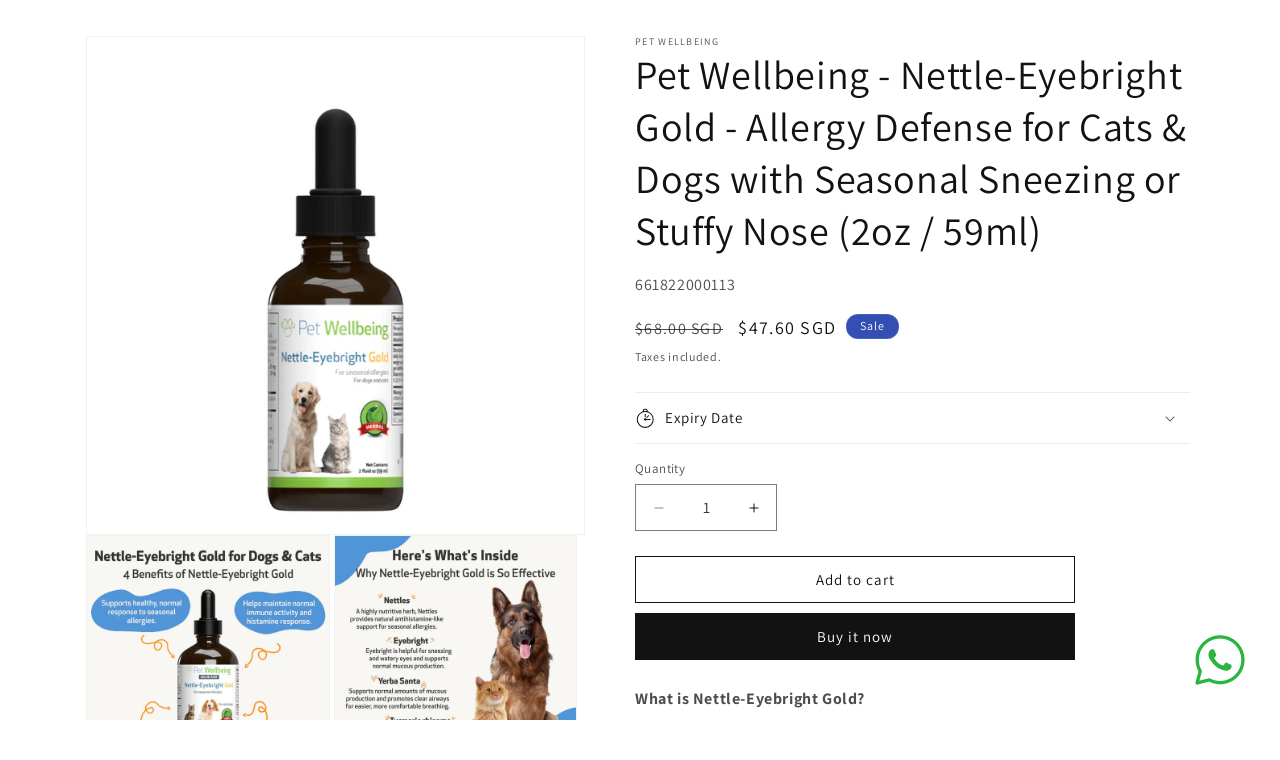

--- FILE ---
content_type: text/html; charset=utf-8
request_url: https://infinitypethealth.com/products/pet-wellbeing-nettle-eyebright-gold-allergy-defense-for-cats-dogs-with-seasonal-sneezing-or-stuffy-nose-2oz-59ml
body_size: 34742
content:
<!doctype html>
<html class="js" lang="en">
  <head>
    <meta charset="utf-8">
    <meta http-equiv="X-UA-Compatible" content="IE=edge">
    <meta name="viewport" content="width=device-width,initial-scale=1">
    <meta name="theme-color" content="">
    <link rel="canonical" href="https://infinitypethealth.com/products/pet-wellbeing-nettle-eyebright-gold-allergy-defense-for-cats-dogs-with-seasonal-sneezing-or-stuffy-nose-2oz-59ml"><link rel="preconnect" href="https://fonts.shopifycdn.com" crossorigin><title>
      Pet Wellbeing - Nettle-Eyebright Gold - Allergy Defense for Cats &amp; Dog
 &ndash; Infinity Pet Health</title>

    
      <meta name="description" content="What is Nettle-Eyebright Gold? Nettle-Eyebright Gold is a combination of herbal ingredients designed by our holistic veterinarian for canine allergies (allergic rhinitis or hay fever). The herbs, Nettle and Eyebright are two of the main ingredients and have been used extensively for natural support of seasonal allergie">
    

    

<meta property="og:site_name" content="Infinity Pet Health">
<meta property="og:url" content="https://infinitypethealth.com/products/pet-wellbeing-nettle-eyebright-gold-allergy-defense-for-cats-dogs-with-seasonal-sneezing-or-stuffy-nose-2oz-59ml">
<meta property="og:title" content="Pet Wellbeing - Nettle-Eyebright Gold - Allergy Defense for Cats &amp; Dog">
<meta property="og:type" content="product">
<meta property="og:description" content="What is Nettle-Eyebright Gold? Nettle-Eyebright Gold is a combination of herbal ingredients designed by our holistic veterinarian for canine allergies (allergic rhinitis or hay fever). The herbs, Nettle and Eyebright are two of the main ingredients and have been used extensively for natural support of seasonal allergie"><meta property="og:image" content="http://infinitypethealth.com/cdn/shop/products/Nettle-eyebright.jpg?v=1697029569">
  <meta property="og:image:secure_url" content="https://infinitypethealth.com/cdn/shop/products/Nettle-eyebright.jpg?v=1697029569">
  <meta property="og:image:width" content="1024">
  <meta property="og:image:height" content="1024"><meta property="og:price:amount" content="47.60">
  <meta property="og:price:currency" content="SGD"><meta name="twitter:card" content="summary_large_image">
<meta name="twitter:title" content="Pet Wellbeing - Nettle-Eyebright Gold - Allergy Defense for Cats &amp; Dog">
<meta name="twitter:description" content="What is Nettle-Eyebright Gold? Nettle-Eyebright Gold is a combination of herbal ingredients designed by our holistic veterinarian for canine allergies (allergic rhinitis or hay fever). The herbs, Nettle and Eyebright are two of the main ingredients and have been used extensively for natural support of seasonal allergie">


    <script src="//infinitypethealth.com/cdn/shop/t/5/assets/constants.js?v=132983761750457495441764331169" defer="defer"></script>
    <script src="//infinitypethealth.com/cdn/shop/t/5/assets/pubsub.js?v=158357773527763999511764331169" defer="defer"></script>
    <script src="//infinitypethealth.com/cdn/shop/t/5/assets/global.js?v=88558128918567037191764331169" defer="defer"></script>
    <script src="//infinitypethealth.com/cdn/shop/t/5/assets/details-disclosure.js?v=13653116266235556501764331169" defer="defer"></script>
    <script src="//infinitypethealth.com/cdn/shop/t/5/assets/details-modal.js?v=25581673532751508451764331169" defer="defer"></script>
    <script src="//infinitypethealth.com/cdn/shop/t/5/assets/search-form.js?v=133129549252120666541764331169" defer="defer"></script><script src="//infinitypethealth.com/cdn/shop/t/5/assets/animations.js?v=88693664871331136111764331169" defer="defer"></script><script>window.performance && window.performance.mark && window.performance.mark('shopify.content_for_header.start');</script><meta id="shopify-digital-wallet" name="shopify-digital-wallet" content="/68691296560/digital_wallets/dialog">
<link rel="alternate" type="application/json+oembed" href="https://infinitypethealth.com/products/pet-wellbeing-nettle-eyebright-gold-allergy-defense-for-cats-dogs-with-seasonal-sneezing-or-stuffy-nose-2oz-59ml.oembed">
<script async="async" src="/checkouts/internal/preloads.js?locale=en-SG"></script>
<script id="shopify-features" type="application/json">{"accessToken":"b8e00d841ec262c8cb4ba8fd04117357","betas":["rich-media-storefront-analytics"],"domain":"infinitypethealth.com","predictiveSearch":true,"shopId":68691296560,"locale":"en"}</script>
<script>var Shopify = Shopify || {};
Shopify.shop = "infinity-pet-health.myshopify.com";
Shopify.locale = "en";
Shopify.currency = {"active":"SGD","rate":"1.0"};
Shopify.country = "SG";
Shopify.theme = {"name":"Copy of Copy of Updated copy of Updated copy of...","id":181029273904,"schema_name":"Dawn","schema_version":"15.1.0","theme_store_id":887,"role":"main"};
Shopify.theme.handle = "null";
Shopify.theme.style = {"id":null,"handle":null};
Shopify.cdnHost = "infinitypethealth.com/cdn";
Shopify.routes = Shopify.routes || {};
Shopify.routes.root = "/";</script>
<script type="module">!function(o){(o.Shopify=o.Shopify||{}).modules=!0}(window);</script>
<script>!function(o){function n(){var o=[];function n(){o.push(Array.prototype.slice.apply(arguments))}return n.q=o,n}var t=o.Shopify=o.Shopify||{};t.loadFeatures=n(),t.autoloadFeatures=n()}(window);</script>
<script id="shop-js-analytics" type="application/json">{"pageType":"product"}</script>
<script defer="defer" async type="module" src="//infinitypethealth.com/cdn/shopifycloud/shop-js/modules/v2/client.init-shop-cart-sync_DtuiiIyl.en.esm.js"></script>
<script defer="defer" async type="module" src="//infinitypethealth.com/cdn/shopifycloud/shop-js/modules/v2/chunk.common_CUHEfi5Q.esm.js"></script>
<script type="module">
  await import("//infinitypethealth.com/cdn/shopifycloud/shop-js/modules/v2/client.init-shop-cart-sync_DtuiiIyl.en.esm.js");
await import("//infinitypethealth.com/cdn/shopifycloud/shop-js/modules/v2/chunk.common_CUHEfi5Q.esm.js");

  window.Shopify.SignInWithShop?.initShopCartSync?.({"fedCMEnabled":true,"windoidEnabled":true});

</script>
<script id="__st">var __st={"a":68691296560,"offset":28800,"reqid":"2e41e88c-08c6-4ee1-a6b2-578af785874f-1767374571","pageurl":"infinitypethealth.com\/products\/pet-wellbeing-nettle-eyebright-gold-allergy-defense-for-cats-dogs-with-seasonal-sneezing-or-stuffy-nose-2oz-59ml","u":"140590ad6497","p":"product","rtyp":"product","rid":8760866406704};</script>
<script>window.ShopifyPaypalV4VisibilityTracking = true;</script>
<script id="captcha-bootstrap">!function(){'use strict';const t='contact',e='account',n='new_comment',o=[[t,t],['blogs',n],['comments',n],[t,'customer']],c=[[e,'customer_login'],[e,'guest_login'],[e,'recover_customer_password'],[e,'create_customer']],r=t=>t.map((([t,e])=>`form[action*='/${t}']:not([data-nocaptcha='true']) input[name='form_type'][value='${e}']`)).join(','),a=t=>()=>t?[...document.querySelectorAll(t)].map((t=>t.form)):[];function s(){const t=[...o],e=r(t);return a(e)}const i='password',u='form_key',d=['recaptcha-v3-token','g-recaptcha-response','h-captcha-response',i],f=()=>{try{return window.sessionStorage}catch{return}},m='__shopify_v',_=t=>t.elements[u];function p(t,e,n=!1){try{const o=window.sessionStorage,c=JSON.parse(o.getItem(e)),{data:r}=function(t){const{data:e,action:n}=t;return t[m]||n?{data:e,action:n}:{data:t,action:n}}(c);for(const[e,n]of Object.entries(r))t.elements[e]&&(t.elements[e].value=n);n&&o.removeItem(e)}catch(o){console.error('form repopulation failed',{error:o})}}const l='form_type',E='cptcha';function T(t){t.dataset[E]=!0}const w=window,h=w.document,L='Shopify',v='ce_forms',y='captcha';let A=!1;((t,e)=>{const n=(g='f06e6c50-85a8-45c8-87d0-21a2b65856fe',I='https://cdn.shopify.com/shopifycloud/storefront-forms-hcaptcha/ce_storefront_forms_captcha_hcaptcha.v1.5.2.iife.js',D={infoText:'Protected by hCaptcha',privacyText:'Privacy',termsText:'Terms'},(t,e,n)=>{const o=w[L][v],c=o.bindForm;if(c)return c(t,g,e,D).then(n);var r;o.q.push([[t,g,e,D],n]),r=I,A||(h.body.append(Object.assign(h.createElement('script'),{id:'captcha-provider',async:!0,src:r})),A=!0)});var g,I,D;w[L]=w[L]||{},w[L][v]=w[L][v]||{},w[L][v].q=[],w[L][y]=w[L][y]||{},w[L][y].protect=function(t,e){n(t,void 0,e),T(t)},Object.freeze(w[L][y]),function(t,e,n,w,h,L){const[v,y,A,g]=function(t,e,n){const i=e?o:[],u=t?c:[],d=[...i,...u],f=r(d),m=r(i),_=r(d.filter((([t,e])=>n.includes(e))));return[a(f),a(m),a(_),s()]}(w,h,L),I=t=>{const e=t.target;return e instanceof HTMLFormElement?e:e&&e.form},D=t=>v().includes(t);t.addEventListener('submit',(t=>{const e=I(t);if(!e)return;const n=D(e)&&!e.dataset.hcaptchaBound&&!e.dataset.recaptchaBound,o=_(e),c=g().includes(e)&&(!o||!o.value);(n||c)&&t.preventDefault(),c&&!n&&(function(t){try{if(!f())return;!function(t){const e=f();if(!e)return;const n=_(t);if(!n)return;const o=n.value;o&&e.removeItem(o)}(t);const e=Array.from(Array(32),(()=>Math.random().toString(36)[2])).join('');!function(t,e){_(t)||t.append(Object.assign(document.createElement('input'),{type:'hidden',name:u})),t.elements[u].value=e}(t,e),function(t,e){const n=f();if(!n)return;const o=[...t.querySelectorAll(`input[type='${i}']`)].map((({name:t})=>t)),c=[...d,...o],r={};for(const[a,s]of new FormData(t).entries())c.includes(a)||(r[a]=s);n.setItem(e,JSON.stringify({[m]:1,action:t.action,data:r}))}(t,e)}catch(e){console.error('failed to persist form',e)}}(e),e.submit())}));const S=(t,e)=>{t&&!t.dataset[E]&&(n(t,e.some((e=>e===t))),T(t))};for(const o of['focusin','change'])t.addEventListener(o,(t=>{const e=I(t);D(e)&&S(e,y())}));const B=e.get('form_key'),M=e.get(l),P=B&&M;t.addEventListener('DOMContentLoaded',(()=>{const t=y();if(P)for(const e of t)e.elements[l].value===M&&p(e,B);[...new Set([...A(),...v().filter((t=>'true'===t.dataset.shopifyCaptcha))])].forEach((e=>S(e,t)))}))}(h,new URLSearchParams(w.location.search),n,t,e,['guest_login'])})(!0,!0)}();</script>
<script integrity="sha256-4kQ18oKyAcykRKYeNunJcIwy7WH5gtpwJnB7kiuLZ1E=" data-source-attribution="shopify.loadfeatures" defer="defer" src="//infinitypethealth.com/cdn/shopifycloud/storefront/assets/storefront/load_feature-a0a9edcb.js" crossorigin="anonymous"></script>
<script data-source-attribution="shopify.dynamic_checkout.dynamic.init">var Shopify=Shopify||{};Shopify.PaymentButton=Shopify.PaymentButton||{isStorefrontPortableWallets:!0,init:function(){window.Shopify.PaymentButton.init=function(){};var t=document.createElement("script");t.src="https://infinitypethealth.com/cdn/shopifycloud/portable-wallets/latest/portable-wallets.en.js",t.type="module",document.head.appendChild(t)}};
</script>
<script data-source-attribution="shopify.dynamic_checkout.buyer_consent">
  function portableWalletsHideBuyerConsent(e){var t=document.getElementById("shopify-buyer-consent"),n=document.getElementById("shopify-subscription-policy-button");t&&n&&(t.classList.add("hidden"),t.setAttribute("aria-hidden","true"),n.removeEventListener("click",e))}function portableWalletsShowBuyerConsent(e){var t=document.getElementById("shopify-buyer-consent"),n=document.getElementById("shopify-subscription-policy-button");t&&n&&(t.classList.remove("hidden"),t.removeAttribute("aria-hidden"),n.addEventListener("click",e))}window.Shopify?.PaymentButton&&(window.Shopify.PaymentButton.hideBuyerConsent=portableWalletsHideBuyerConsent,window.Shopify.PaymentButton.showBuyerConsent=portableWalletsShowBuyerConsent);
</script>
<script>
  function portableWalletsCleanup(e){e&&e.src&&console.error("Failed to load portable wallets script "+e.src);var t=document.querySelectorAll("shopify-accelerated-checkout .shopify-payment-button__skeleton, shopify-accelerated-checkout-cart .wallet-cart-button__skeleton"),e=document.getElementById("shopify-buyer-consent");for(let e=0;e<t.length;e++)t[e].remove();e&&e.remove()}function portableWalletsNotLoadedAsModule(e){e instanceof ErrorEvent&&"string"==typeof e.message&&e.message.includes("import.meta")&&"string"==typeof e.filename&&e.filename.includes("portable-wallets")&&(window.removeEventListener("error",portableWalletsNotLoadedAsModule),window.Shopify.PaymentButton.failedToLoad=e,"loading"===document.readyState?document.addEventListener("DOMContentLoaded",window.Shopify.PaymentButton.init):window.Shopify.PaymentButton.init())}window.addEventListener("error",portableWalletsNotLoadedAsModule);
</script>

<script type="module" src="https://infinitypethealth.com/cdn/shopifycloud/portable-wallets/latest/portable-wallets.en.js" onError="portableWalletsCleanup(this)" crossorigin="anonymous"></script>
<script nomodule>
  document.addEventListener("DOMContentLoaded", portableWalletsCleanup);
</script>

<link id="shopify-accelerated-checkout-styles" rel="stylesheet" media="screen" href="https://infinitypethealth.com/cdn/shopifycloud/portable-wallets/latest/accelerated-checkout-backwards-compat.css" crossorigin="anonymous">
<style id="shopify-accelerated-checkout-cart">
        #shopify-buyer-consent {
  margin-top: 1em;
  display: inline-block;
  width: 100%;
}

#shopify-buyer-consent.hidden {
  display: none;
}

#shopify-subscription-policy-button {
  background: none;
  border: none;
  padding: 0;
  text-decoration: underline;
  font-size: inherit;
  cursor: pointer;
}

#shopify-subscription-policy-button::before {
  box-shadow: none;
}

      </style>

<script>window.performance && window.performance.mark && window.performance.mark('shopify.content_for_header.end');</script>


    <style data-shopify>
      @font-face {
  font-family: Assistant;
  font-weight: 400;
  font-style: normal;
  font-display: swap;
  src: url("//infinitypethealth.com/cdn/fonts/assistant/assistant_n4.9120912a469cad1cc292572851508ca49d12e768.woff2") format("woff2"),
       url("//infinitypethealth.com/cdn/fonts/assistant/assistant_n4.6e9875ce64e0fefcd3f4446b7ec9036b3ddd2985.woff") format("woff");
}

      @font-face {
  font-family: Assistant;
  font-weight: 700;
  font-style: normal;
  font-display: swap;
  src: url("//infinitypethealth.com/cdn/fonts/assistant/assistant_n7.bf44452348ec8b8efa3aa3068825305886b1c83c.woff2") format("woff2"),
       url("//infinitypethealth.com/cdn/fonts/assistant/assistant_n7.0c887fee83f6b3bda822f1150b912c72da0f7b64.woff") format("woff");
}

      
      
      @font-face {
  font-family: Assistant;
  font-weight: 400;
  font-style: normal;
  font-display: swap;
  src: url("//infinitypethealth.com/cdn/fonts/assistant/assistant_n4.9120912a469cad1cc292572851508ca49d12e768.woff2") format("woff2"),
       url("//infinitypethealth.com/cdn/fonts/assistant/assistant_n4.6e9875ce64e0fefcd3f4446b7ec9036b3ddd2985.woff") format("woff");
}


      
        :root,
        .color-scheme-1 {
          --color-background: 255,255,255;
        
          --gradient-background: #ffffff;
        

        

        --color-foreground: 18,18,18;
        --color-background-contrast: 191,191,191;
        --color-shadow: 18,18,18;
        --color-button: 18,18,18;
        --color-button-text: 255,255,255;
        --color-secondary-button: 255,255,255;
        --color-secondary-button-text: 18,18,18;
        --color-link: 18,18,18;
        --color-badge-foreground: 18,18,18;
        --color-badge-background: 255,255,255;
        --color-badge-border: 18,18,18;
        --payment-terms-background-color: rgb(255 255 255);
      }
      
        
        .color-scheme-2 {
          --color-background: 243,243,243;
        
          --gradient-background: #f3f3f3;
        

        

        --color-foreground: 18,18,18;
        --color-background-contrast: 179,179,179;
        --color-shadow: 18,18,18;
        --color-button: 18,18,18;
        --color-button-text: 243,243,243;
        --color-secondary-button: 243,243,243;
        --color-secondary-button-text: 18,18,18;
        --color-link: 18,18,18;
        --color-badge-foreground: 18,18,18;
        --color-badge-background: 243,243,243;
        --color-badge-border: 18,18,18;
        --payment-terms-background-color: rgb(243 243 243);
      }
      
        
        .color-scheme-3 {
          --color-background: 36,40,51;
        
          --gradient-background: #242833;
        

        

        --color-foreground: 255,255,255;
        --color-background-contrast: 47,52,66;
        --color-shadow: 18,18,18;
        --color-button: 255,255,255;
        --color-button-text: 0,0,0;
        --color-secondary-button: 36,40,51;
        --color-secondary-button-text: 255,255,255;
        --color-link: 255,255,255;
        --color-badge-foreground: 255,255,255;
        --color-badge-background: 36,40,51;
        --color-badge-border: 255,255,255;
        --payment-terms-background-color: rgb(36 40 51);
      }
      
        
        .color-scheme-4 {
          --color-background: 18,18,18;
        
          --gradient-background: #121212;
        

        

        --color-foreground: 255,255,255;
        --color-background-contrast: 146,146,146;
        --color-shadow: 18,18,18;
        --color-button: 255,255,255;
        --color-button-text: 18,18,18;
        --color-secondary-button: 18,18,18;
        --color-secondary-button-text: 255,255,255;
        --color-link: 255,255,255;
        --color-badge-foreground: 255,255,255;
        --color-badge-background: 18,18,18;
        --color-badge-border: 255,255,255;
        --payment-terms-background-color: rgb(18 18 18);
      }
      
        
        .color-scheme-5 {
          --color-background: 51,79,180;
        
          --gradient-background: #334fb4;
        

        

        --color-foreground: 255,255,255;
        --color-background-contrast: 23,35,81;
        --color-shadow: 18,18,18;
        --color-button: 255,255,255;
        --color-button-text: 51,79,180;
        --color-secondary-button: 51,79,180;
        --color-secondary-button-text: 255,255,255;
        --color-link: 255,255,255;
        --color-badge-foreground: 255,255,255;
        --color-badge-background: 51,79,180;
        --color-badge-border: 255,255,255;
        --payment-terms-background-color: rgb(51 79 180);
      }
      
        
        .color-scheme-86141ec8-71fe-43e7-8f98-688a859e31d3 {
          --color-background: 255,255,255;
        
          --gradient-background: #ffffff;
        

        

        --color-foreground: 18,18,18;
        --color-background-contrast: 191,191,191;
        --color-shadow: 1,178,165;
        --color-button: 1,178,165;
        --color-button-text: 255,255,255;
        --color-secondary-button: 255,255,255;
        --color-secondary-button-text: 1,178,165;
        --color-link: 1,178,165;
        --color-badge-foreground: 18,18,18;
        --color-badge-background: 255,255,255;
        --color-badge-border: 18,18,18;
        --payment-terms-background-color: rgb(255 255 255);
      }
      

      body, .color-scheme-1, .color-scheme-2, .color-scheme-3, .color-scheme-4, .color-scheme-5, .color-scheme-86141ec8-71fe-43e7-8f98-688a859e31d3 {
        color: rgba(var(--color-foreground), 0.75);
        background-color: rgb(var(--color-background));
      }

      :root {
        --font-body-family: Assistant, sans-serif;
        --font-body-style: normal;
        --font-body-weight: 400;
        --font-body-weight-bold: 700;

        --font-heading-family: Assistant, sans-serif;
        --font-heading-style: normal;
        --font-heading-weight: 400;

        --font-body-scale: 1.0;
        --font-heading-scale: 1.0;

        --media-padding: px;
        --media-border-opacity: 0.05;
        --media-border-width: 1px;
        --media-radius: 0px;
        --media-shadow-opacity: 0.0;
        --media-shadow-horizontal-offset: 0px;
        --media-shadow-vertical-offset: 4px;
        --media-shadow-blur-radius: 5px;
        --media-shadow-visible: 0;

        --page-width: 120rem;
        --page-width-margin: 0rem;

        --product-card-image-padding: 0.0rem;
        --product-card-corner-radius: 0.0rem;
        --product-card-text-alignment: left;
        --product-card-border-width: 0.0rem;
        --product-card-border-opacity: 0.1;
        --product-card-shadow-opacity: 0.0;
        --product-card-shadow-visible: 0;
        --product-card-shadow-horizontal-offset: 0.0rem;
        --product-card-shadow-vertical-offset: 0.4rem;
        --product-card-shadow-blur-radius: 0.5rem;

        --collection-card-image-padding: 0.0rem;
        --collection-card-corner-radius: 0.0rem;
        --collection-card-text-alignment: left;
        --collection-card-border-width: 0.0rem;
        --collection-card-border-opacity: 0.1;
        --collection-card-shadow-opacity: 0.0;
        --collection-card-shadow-visible: 0;
        --collection-card-shadow-horizontal-offset: 0.0rem;
        --collection-card-shadow-vertical-offset: 0.4rem;
        --collection-card-shadow-blur-radius: 0.5rem;

        --blog-card-image-padding: 0.0rem;
        --blog-card-corner-radius: 0.0rem;
        --blog-card-text-alignment: left;
        --blog-card-border-width: 0.0rem;
        --blog-card-border-opacity: 0.1;
        --blog-card-shadow-opacity: 0.0;
        --blog-card-shadow-visible: 0;
        --blog-card-shadow-horizontal-offset: 0.0rem;
        --blog-card-shadow-vertical-offset: 0.4rem;
        --blog-card-shadow-blur-radius: 0.5rem;

        --badge-corner-radius: 4.0rem;

        --popup-border-width: 1px;
        --popup-border-opacity: 0.1;
        --popup-corner-radius: 0px;
        --popup-shadow-opacity: 0.0;
        --popup-shadow-horizontal-offset: 0px;
        --popup-shadow-vertical-offset: 4px;
        --popup-shadow-blur-radius: 5px;

        --drawer-border-width: 1px;
        --drawer-border-opacity: 0.1;
        --drawer-shadow-opacity: 0.0;
        --drawer-shadow-horizontal-offset: 0px;
        --drawer-shadow-vertical-offset: 4px;
        --drawer-shadow-blur-radius: 5px;

        --spacing-sections-desktop: 0px;
        --spacing-sections-mobile: 0px;

        --grid-desktop-vertical-spacing: 8px;
        --grid-desktop-horizontal-spacing: 8px;
        --grid-mobile-vertical-spacing: 4px;
        --grid-mobile-horizontal-spacing: 4px;

        --text-boxes-border-opacity: 0.1;
        --text-boxes-border-width: 0px;
        --text-boxes-radius: 0px;
        --text-boxes-shadow-opacity: 0.0;
        --text-boxes-shadow-visible: 0;
        --text-boxes-shadow-horizontal-offset: 0px;
        --text-boxes-shadow-vertical-offset: 4px;
        --text-boxes-shadow-blur-radius: 5px;

        --buttons-radius: 0px;
        --buttons-radius-outset: 0px;
        --buttons-border-width: 1px;
        --buttons-border-opacity: 1.0;
        --buttons-shadow-opacity: 0.0;
        --buttons-shadow-visible: 0;
        --buttons-shadow-horizontal-offset: 0px;
        --buttons-shadow-vertical-offset: 4px;
        --buttons-shadow-blur-radius: 5px;
        --buttons-border-offset: 0px;

        --inputs-radius: 0px;
        --inputs-border-width: 1px;
        --inputs-border-opacity: 0.55;
        --inputs-shadow-opacity: 0.0;
        --inputs-shadow-horizontal-offset: 0px;
        --inputs-margin-offset: 0px;
        --inputs-shadow-vertical-offset: 4px;
        --inputs-shadow-blur-radius: 5px;
        --inputs-radius-outset: 0px;

        --variant-pills-radius: 40px;
        --variant-pills-border-width: 1px;
        --variant-pills-border-opacity: 0.55;
        --variant-pills-shadow-opacity: 0.0;
        --variant-pills-shadow-horizontal-offset: 0px;
        --variant-pills-shadow-vertical-offset: 4px;
        --variant-pills-shadow-blur-radius: 5px;
      }

      *,
      *::before,
      *::after {
        box-sizing: inherit;
      }

      html {
        box-sizing: border-box;
        font-size: calc(var(--font-body-scale) * 62.5%);
        height: 100%;
      }

      body {
        display: grid;
        grid-template-rows: auto auto 1fr auto;
        grid-template-columns: 100%;
        min-height: 100%;
        margin: 0;
        font-size: 1.5rem;
        letter-spacing: 0.06rem;
        line-height: calc(1 + 0.8 / var(--font-body-scale));
        font-family: var(--font-body-family);
        font-style: var(--font-body-style);
        font-weight: var(--font-body-weight);
      }

      @media screen and (min-width: 750px) {
        body {
          font-size: 1.6rem;
        }
      }
    </style>

    <link href="//infinitypethealth.com/cdn/shop/t/5/assets/base.css?v=94266557971103095941764331169" rel="stylesheet" type="text/css" media="all" />
    <link rel="stylesheet" href="//infinitypethealth.com/cdn/shop/t/5/assets/component-cart-items.css?v=123238115697927560811764331169" media="print" onload="this.media='all'"><link href="//infinitypethealth.com/cdn/shop/t/5/assets/component-cart-drawer.css?v=112801333748515159671764331169" rel="stylesheet" type="text/css" media="all" />
      <link href="//infinitypethealth.com/cdn/shop/t/5/assets/component-cart.css?v=165982380921400067651764331169" rel="stylesheet" type="text/css" media="all" />
      <link href="//infinitypethealth.com/cdn/shop/t/5/assets/component-totals.css?v=15906652033866631521764331169" rel="stylesheet" type="text/css" media="all" />
      <link href="//infinitypethealth.com/cdn/shop/t/5/assets/component-price.css?v=70172745017360139101764331169" rel="stylesheet" type="text/css" media="all" />
      <link href="//infinitypethealth.com/cdn/shop/t/5/assets/component-discounts.css?v=152760482443307489271764331169" rel="stylesheet" type="text/css" media="all" />

      <link rel="preload" as="font" href="//infinitypethealth.com/cdn/fonts/assistant/assistant_n4.9120912a469cad1cc292572851508ca49d12e768.woff2" type="font/woff2" crossorigin>
      

      <link rel="preload" as="font" href="//infinitypethealth.com/cdn/fonts/assistant/assistant_n4.9120912a469cad1cc292572851508ca49d12e768.woff2" type="font/woff2" crossorigin>
      
<link
        rel="stylesheet"
        href="//infinitypethealth.com/cdn/shop/t/5/assets/component-predictive-search.css?v=118923337488134913561764331169"
        media="print"
        onload="this.media='all'"
      ><script>
      if (Shopify.designMode) {
        document.documentElement.classList.add('shopify-design-mode');
      }
    </script>
  <!-- BEGIN app block: shopify://apps/musbu-wa-chat/blocks/app-embed/267d7a73-494b-4925-ba55-49fe70b0f09e -->

<div id="cx_whatsapp_init"></div>


<script>
console.log("--------------CX - WhatsApp Chat---------------");
window.cxMusbuMetaData = {"id":28301,"shop_id":"infinity-pet-health.myshopify.com","button_color":"#000000","button_position":null,"button_size":60,"mobile_view":1,"where_to_show":"all","background_color":"#ffbb00s","button_shape":"circle","isBackground":false,"icon_uid":11,"whatsapp_number":null,"whatsapp_text":null,"pro_icon":"0","sendProductUrl":0,"review_enabled":"1","status":1,"channels":[{"type":"whatsapp","number":"+6588468305","message":"Hi there!  Let's chat and explore how we can add our products to your pet supplies business!","icon_uid":1,"displayOnDesktop":true,"displayOnMobile":true}],"styling":{"buttonLayout":"1","singleAccountLayout":"0","multipleAccountLayout":"1","desktopPosition":null,"customDesktopSpacing":false,"desktopSpacing1":"10","desktopSpacing2":"10","mobilePosition":"right","customMobileSpacing":false,"mobileSpacing1":"10","mobileSpacing2":"10","buttonBackgroundColor":"#10c379","popupBackgroundColor":"#10c379","hoverText":null,"popupTitle":null,"popupSubtitle":null,"buttonHeading":null,"buttonSubHeading":null,"pageLinks":[{"page":null}],"isPreset":["3"],"presetId":"29","isRounded":false,"isCustomIcon":["1"],"selectedCustomIcon":"svg1","defaultChatMessage":null,"chatInputPlaceholder":null,"chatButtonName":null,"isPulse":true,"isNotificationNumber":false,"notificationNumber":"1","customCss":null},"settings":null,"created_at":"2025-02-26T10:44:27.000000Z","updated_at":"2025-02-26T10:59:15.000000Z"};

// Check if FontAwesome object exists
if (typeof FontAwesome == "undefined") {
    // FontAwesome is not loaded, add the CDN link
    var link = document.createElement("link");
    link.rel = "stylesheet";
    link.href = "https://cdnjs.cloudflare.com/ajax/libs/font-awesome/5.15.3/css/fontawesome.min.css";
    link.integrity = "sha512-OdEXQYCOldjqUEsuMKsZRj93Ht23QRlhIb8E/X0sbwZhme8eUw6g8q7AdxGJKakcBbv7+/PX0Gc2btf7Ru8cZA==";
    link.crossOrigin = "anonymous";
    link.referrerPolicy = "no-referrer";
    document.head.appendChild(link);
}
</script>


<!-- END app block --><!-- BEGIN app block: shopify://apps/sami-b2b-lock/blocks/app-embed/8d86a3b4-97b3-44ab-adc1-ec01c5a89da9 -->
 


  <script>

    window.Samita = window.Samita || {}
    Samita.SamitaLocksAccessParams = Samita.SamitaLocksAccessParams || {}
    Samita.SamitaLocksAccessParams.settings =  {"general":{"price_atc":"plain_text","effect_button":"ripple","placeholder_message":true,"placeholder_templateLock":true},"template":{"text_color":"#000","btn_bg_color":"#7396a2","bg_placeholder":"#f3f3f3","btn_text_color":"#ffffff","bg_notification":"#fff","input_box_shadow":"#ccc","plain_text_color":"#230d0d","color_placeholder":"#000","button_priceAtc_bg":"#5487a0","input_passcode_color":"#000","button_priceAtc_color":"#fff","input_passcode_background":"#ffffff"}};
    Samita.SamitaLocksAccessParams.locks =  [{"access":1,"id":16275,"resources_conditional":{"type":["logged"],"customer":{"logic":[[{"type":"tagged_with","value":null}]],"source":"rules","listManual":[]},"passcode":{"code":null,"message":null,"listCode":[]},"redirect":{"type":"login"},"secretLink":{"code":[],"links":[],"message":null,"resources":"products"}},"resources_lock":{"url":null,"page":[],"type":"products","blogs":{"active":"blogs","selectedBlogs":[],"selectedArticles":[]},"exclude":{"url":[],"active":false},"setting":["price"],"hideList":false,"products":[],"PreviewLink":null,"collections":[],"grandAccess":{"time":1,"interval":"hour"},"limitProduct":"all","allowHomePage":true},"status":1}];
    Samita.SamitaLocksAccessParams.themeStoreId = Shopify.theme.theme_store_id;
    Samita.SamitaLocksAccessParams.ShopUrl = Shopify.shop;
    Samita.SamitaLocksAccessParams.features =  {};
    Samita.SamitaLocksAccessParams.themeInfo  = [{"id":141836550448,"name":"Dawn","role":"unpublished","theme_store_id":887,"selected":false,"theme_name":"Dawn","theme_version":"7.0.1"},{"id":148834844976,"name":"Updated copy of Dawn","role":"unpublished","theme_store_id":887,"selected":false,"theme_name":"Dawn","theme_version":"9.0.0"},{"id":170494492976,"name":"Updated copy of Updated copy of Dawn","role":"unpublished","theme_store_id":887,"selected":true,"theme_name":"Dawn","theme_version":"15.1.0"},{"id":178188091696,"name":"Copy of Updated copy of Updated copy of Dawn","role":"main","theme_store_id":887,"selected":false,"theme_name":"Dawn","theme_version":"15.1.0"},{"id":181029273904,"name":"Copy of Copy of Updated copy of Updated copy of...","role":"unpublished","theme_store_id":887,"selected":false,"theme_name":"Dawn"}];
    Samita.SamitaLocksAccessParams.appUrl = "https:\/\/lock.samita.io\/";
    Samita.SamitaLocksAccessParams.selector = {"theme_store_id":887,"theme_name":"Dawn","product":{"price":"div[id*='price-template']","btnAtc":".product-form__buttons button.product-form__submit","mainContent":"main#MainContent"},"collection":{"productSelector":"ul.grid.product-grid li.grid__item","collectionSelect":"li.collection-list__item.grid__item","price":".card-information .price","btnAtc":""},"searchPage":{"productSelector":"ul.grid.product-grid li.grid__item","price":".card-information .price","btnAtc":""},"otherPage":{"productSelector":"ul.grid.product-grid li.grid__item","price":".card-information .price","collectionSelect":"li.collection-list__item"},"index":{"productSelector":"ul.grid.product-grid li.grid__item","collectionSelect":".collection-list .collection-list__item","price":".card-information .price","btnAtc":""}};
    Samita.SamitaLocksAccessParams.translation = {"default":{"general":{"Back":"Back","Submit":"Submit","Enter_passcode":"Enter passcode","Passcode_empty":"Passcode cant be empty !!","secret_lock_atc":"You cannot see the add to cart of this product !!","title_linkScret":"The link is locked !!","customer_lock_atc":"Button add to cart has been lock !!","secret_lock_price":"You cannot see the price of this product !!","Login_to_see_price":"Login to see price","Passcode_incorrect":"Passcode is incorrect !!","customer_lock_price":"Price had been locked !!","Login_to_Add_to_cart":"Login to Add to cart","notification_linkScret":"resource accessible only with secret link","This_resource_has_been_locked":"This resource has been locked","please_enter_passcode_to_unlock":"Please enter your passcode to unlock this resource"}}};
    Samita.SamitaLocksAccessParams.locale = "en";
    Samita.SamitaLocksAccessParams.current_locale = "en";
    Samita.SamitaLocksAccessParams.ListHandle = [];
    Samita.SamitaLocksAccessParams.ProductsLoad = [];
    Samita.SamitaLocksAccessParams.proxy_url = "/apps/samita-lock"
    Samita.SamitaLocksAccessParams.tokenStorefrontSamiLock = "";

    if(window?.Shopify?.designMode){
        window.Samita.SamitaLocksAccessParams.locks = [];
    }

    
      document.querySelector('html').classList.add('smt-loadding');
    

    
    

    

    


    Samita.SamitaLocksAccessParams.product ={"id":8760866406704,"title":"Pet Wellbeing - Nettle-Eyebright Gold - Allergy Defense for Cats \u0026 Dogs with Seasonal Sneezing or Stuffy Nose (2oz \/ 59ml)","handle":"pet-wellbeing-nettle-eyebright-gold-allergy-defense-for-cats-dogs-with-seasonal-sneezing-or-stuffy-nose-2oz-59ml","description":"\u003cp\u003e\u003cstrong\u003eWhat is Nettle-Eyebright Gold?\u003c\/strong\u003e\u003c\/p\u003e\n\u003cp\u003eNettle-Eyebright Gold is a combination of herbal ingredients designed by our holistic veterinarian for canine allergies (allergic rhinitis or hay fever). The herbs, Nettle and Eyebright are two of the main ingredients and have been used extensively for natural support of seasonal allergies. Other herbs in this formula help to support the immune system and the specific reactions experienced by dogs when airborne antigens affect them. Nettle-Eyebright Gold is specifically used for symptoms listed below (sneezing, watery eyes, itchy nose, etc.). For allergies that present on the skin, Pet Wellbeing has developed a formula called Itch Support Gold for Dogs to address itchy, inflamed skin.\u003cbr\u003e\u003c\/p\u003e\n\u003cp\u003eFor seasonal allergies such as hay fever, or anything in the air that causes runny eyes and sneezing\u003c\/p\u003e\n\u003cul\u003e\n\u003cli\u003eSupports healthy, normal response to seasonal allergies\u003c\/li\u003e\n\u003cli\u003eHelps maintain normal immune activity and histamine response\u003c\/li\u003e\n\u003cli\u003eHelps with symptoms such as face rubbing, watery eyes, sneezing, breathing difficulties associated with airborne allergens\u003c\/li\u003e\n\u003cli\u003eMay reduce swelling and excess mucous production in nasal passages\u003c\/li\u003e\n\u003c\/ul\u003e\n\u003cp\u003eUse Nettle-Eyebright Gold and help your dog maintain a healthy immune response to environmental and season changes\u003c\/p\u003e","published_at":"2023-10-11T21:05:57+08:00","created_at":"2023-10-11T21:06:09+08:00","vendor":"Pet Wellbeing","type":"","tags":["Allergy Remedies","Homeopathic","Pet WellBeing","Skin \u0026 Coat","Supplements"],"price":4760,"price_min":4760,"price_max":4760,"available":true,"price_varies":false,"compare_at_price":6800,"compare_at_price_min":6800,"compare_at_price_max":6800,"compare_at_price_varies":false,"variants":[{"id":46938116358448,"title":"Default Title","option1":"Default Title","option2":null,"option3":null,"sku":"661822000113","requires_shipping":true,"taxable":true,"featured_image":null,"available":true,"name":"Pet Wellbeing - Nettle-Eyebright Gold - Allergy Defense for Cats \u0026 Dogs with Seasonal Sneezing or Stuffy Nose (2oz \/ 59ml)","public_title":null,"options":["Default Title"],"price":4760,"weight":0,"compare_at_price":6800,"inventory_management":"shopify","barcode":"661822000113","requires_selling_plan":false,"selling_plan_allocations":[]}],"images":["\/\/infinitypethealth.com\/cdn\/shop\/products\/Nettle-eyebright.jpg?v=1697029569","\/\/infinitypethealth.com\/cdn\/shop\/products\/Nettleeyebright-2.jpg?v=1697029569","\/\/infinitypethealth.com\/cdn\/shop\/products\/Nettleeyebright-3.jpg?v=1697029569","\/\/infinitypethealth.com\/cdn\/shop\/products\/Nettleeyebright-6.jpg?v=1697029569","\/\/infinitypethealth.com\/cdn\/shop\/products\/Nettleeyebright-7.jpg?v=1697029569","\/\/infinitypethealth.com\/cdn\/shop\/products\/Nettleeyebright-4.jpg?v=1697029569","\/\/infinitypethealth.com\/cdn\/shop\/products\/Nettleeyebright-5.jpg?v=1697029569"],"featured_image":"\/\/infinitypethealth.com\/cdn\/shop\/products\/Nettle-eyebright.jpg?v=1697029569","options":["Title"],"media":[{"alt":null,"id":35428930945328,"position":1,"preview_image":{"aspect_ratio":1.0,"height":1024,"width":1024,"src":"\/\/infinitypethealth.com\/cdn\/shop\/products\/Nettle-eyebright.jpg?v=1697029569"},"aspect_ratio":1.0,"height":1024,"media_type":"image","src":"\/\/infinitypethealth.com\/cdn\/shop\/products\/Nettle-eyebright.jpg?v=1697029569","width":1024},{"alt":null,"id":35428930978096,"position":2,"preview_image":{"aspect_ratio":1.0,"height":1100,"width":1100,"src":"\/\/infinitypethealth.com\/cdn\/shop\/products\/Nettleeyebright-2.jpg?v=1697029569"},"aspect_ratio":1.0,"height":1100,"media_type":"image","src":"\/\/infinitypethealth.com\/cdn\/shop\/products\/Nettleeyebright-2.jpg?v=1697029569","width":1100},{"alt":null,"id":35428931010864,"position":3,"preview_image":{"aspect_ratio":1.0,"height":1100,"width":1100,"src":"\/\/infinitypethealth.com\/cdn\/shop\/products\/Nettleeyebright-3.jpg?v=1697029569"},"aspect_ratio":1.0,"height":1100,"media_type":"image","src":"\/\/infinitypethealth.com\/cdn\/shop\/products\/Nettleeyebright-3.jpg?v=1697029569","width":1100},{"alt":null,"id":35428931043632,"position":4,"preview_image":{"aspect_ratio":1.0,"height":1100,"width":1100,"src":"\/\/infinitypethealth.com\/cdn\/shop\/products\/Nettleeyebright-6.jpg?v=1697029569"},"aspect_ratio":1.0,"height":1100,"media_type":"image","src":"\/\/infinitypethealth.com\/cdn\/shop\/products\/Nettleeyebright-6.jpg?v=1697029569","width":1100},{"alt":null,"id":35428931076400,"position":5,"preview_image":{"aspect_ratio":1.0,"height":1100,"width":1100,"src":"\/\/infinitypethealth.com\/cdn\/shop\/products\/Nettleeyebright-7.jpg?v=1697029569"},"aspect_ratio":1.0,"height":1100,"media_type":"image","src":"\/\/infinitypethealth.com\/cdn\/shop\/products\/Nettleeyebright-7.jpg?v=1697029569","width":1100},{"alt":null,"id":35428931109168,"position":6,"preview_image":{"aspect_ratio":1.0,"height":1100,"width":1100,"src":"\/\/infinitypethealth.com\/cdn\/shop\/products\/Nettleeyebright-4.jpg?v=1697029569"},"aspect_ratio":1.0,"height":1100,"media_type":"image","src":"\/\/infinitypethealth.com\/cdn\/shop\/products\/Nettleeyebright-4.jpg?v=1697029569","width":1100},{"alt":null,"id":35428931141936,"position":7,"preview_image":{"aspect_ratio":1.0,"height":1100,"width":1100,"src":"\/\/infinitypethealth.com\/cdn\/shop\/products\/Nettleeyebright-5.jpg?v=1697029569"},"aspect_ratio":1.0,"height":1100,"media_type":"image","src":"\/\/infinitypethealth.com\/cdn\/shop\/products\/Nettleeyebright-5.jpg?v=1697029569","width":1100}],"requires_selling_plan":false,"selling_plan_groups":[],"content":"\u003cp\u003e\u003cstrong\u003eWhat is Nettle-Eyebright Gold?\u003c\/strong\u003e\u003c\/p\u003e\n\u003cp\u003eNettle-Eyebright Gold is a combination of herbal ingredients designed by our holistic veterinarian for canine allergies (allergic rhinitis or hay fever). The herbs, Nettle and Eyebright are two of the main ingredients and have been used extensively for natural support of seasonal allergies. Other herbs in this formula help to support the immune system and the specific reactions experienced by dogs when airborne antigens affect them. Nettle-Eyebright Gold is specifically used for symptoms listed below (sneezing, watery eyes, itchy nose, etc.). For allergies that present on the skin, Pet Wellbeing has developed a formula called Itch Support Gold for Dogs to address itchy, inflamed skin.\u003cbr\u003e\u003c\/p\u003e\n\u003cp\u003eFor seasonal allergies such as hay fever, or anything in the air that causes runny eyes and sneezing\u003c\/p\u003e\n\u003cul\u003e\n\u003cli\u003eSupports healthy, normal response to seasonal allergies\u003c\/li\u003e\n\u003cli\u003eHelps maintain normal immune activity and histamine response\u003c\/li\u003e\n\u003cli\u003eHelps with symptoms such as face rubbing, watery eyes, sneezing, breathing difficulties associated with airborne allergens\u003c\/li\u003e\n\u003cli\u003eMay reduce swelling and excess mucous production in nasal passages\u003c\/li\u003e\n\u003c\/ul\u003e\n\u003cp\u003eUse Nettle-Eyebright Gold and help your dog maintain a healthy immune response to environmental and season changes\u003c\/p\u003e"};
    Samita.SamitaLocksAccessParams.product.collections = [464259219760]
    

    
    
    
    Samita.SamitaLocksAccessParams.pageType = "product"
  </script>

  <style>
    html .lock__notificationTemplateWrapper{
      background: #fff !important;
    }

    html button#passcodebtn{
      background: #7396a2 !important;
      color: #ffffff !important;
    }

    html input#passcode{
      background: #ffffff !important;
      color: #000 !important;
      box-shadow:'0 0 10px 0'#ccc !important;
    }

    html input#passcode::placeholder{
      color: #000 !important;
      box-shadow:'0 0 10px 0'#ccc !important;
    }

    html button#backbtn{
      background: #7396a2 !important;
      color: #ffffff !important;
    }

    html .lock__placeholder{
      background: #f3f3f3 !important;
      color: #000 !important;
    }

    html .smt-plain-text{
      color: #230d0d !important;
      cursor:pointer;
    }

    html .smt-button{
      background: #5487a0 !important;
      color: #fff !important;
      cursor:pointer;
      padding: 10px 20px;
      border-radius: 5px;
      text-decoration: none !important;
    }

    html.smt-loadding{
      opacity:0 !important;
      visibility:hidden !important;
    }

    
    
  </style>

  

<!-- END app block --><!-- BEGIN app block: shopify://apps/sami-wholesale/blocks/app-embed-block/799b9db0-2c2b-4b20-8675-98acd123fbb2 --><style>.samita-ws-loading [samitaWS-cart-item-key],.samita-ws-loading [samitaWS-product-id],.samita-ws-loading [samitaWS-variant-id],.samita-ws-loading [samitaWS-cart-total-price],.samita-ws-loading [samitaWS-cart-total-discount],.samita-ws-loading [data-cart-item-regular-price],.samita-ws-loading [samitaWS-ajax-cart-subtotal],.samita-ws-loading [data-cart-subtotal],.samita-ws-loading [samitaws-product-price]{visibility:hidden;opacity:0}[samitaws-product-main-price="true"] [samitaws-product-price]{visibility:hidden;opacity:0}.samitaWS-original-checkout-button,.samitaWS-original-atc-button{visibility:hidden;opacity:0;display:none!important}.samita-ws-loading .shopify-payment-button .shopify-payment-button__button--unbranded{visibility:hidden;opacity:0;display:none!important}</style><script type="text/javascript">
    document.getElementsByTagName('html')[0].classList.add('samita-ws-loading', 'samita-ws-enable');
    window.addEventListener("samitaWSRenderWholesaleCompleted", function(e){
        document.getElementsByTagName('html')[0].classList.remove('samita-ws-loading');
    });
    var samitaWSRgFormRecaptchaInit = function(){};
    var samitaWholesaleRecaptchaInit = function(){};
    
    window.Samita = window.Samita || {};
    window.Samita.Wholesale = window.Samita.Wholesale || {};Samita.Wholesale.shop = {"id":4059,"configuration":{"money_format":"<span class=hide-price-guest>${{amount}}</span>"},"pricing":[],"settings":{"cart_drawer":{"design":{"bg_navigation":"#DDDDDD","txt_navigation":"#000000","bg_active_navigation":"#FFFFFF","txt_active_navigation":"#000000","bg_content":"#FFFFFF","txt_content":"#000000","bg_footer":"#f5f5f5","txt_footer":"#000000","bg_footer_button":"#000000","txt_footer_button":"#FFFFFF","bg_footer_hover_button":"#000000","txt_footer_hover_button":"#FFFFFF"},"enable":false},"encryption_registration_form_id":true,"general":{"cart_page":false,"discount_methods":{"api":"draft_order_api","custom_discount_label":"Discount"},"multiple_volume_pricing":"newest","multiple_wholesale_pricing":"newest","quick_order_page":{"minimum_search_key":3},"reCaptcha":{"recaptchaType":"v2","siteKey":"","languageCode":"en"},"show_crossout_price":false,"show_compare_crossout_price":false},"translations":{"default":{"volume_table":{"qty":"Qty","price":"Price","discount":"Discount","buy_qty":"Buy {{qty}}","discount_percent":" {{percent}} Off"},"box_discount":{"label":"Discount","discount_code":"Discount code","apply_discount":"Apply discount","enter_a_valid_discount_code":"Enter a valid discount code","discount_code_is_not_valid_for_the_items_in_your_cart":"Discount code is not valid for the items in your cart","accepted_discounts_calculated_at_checkout":"Accepted! Discounts calculated at checkout"},"quick_order_table":{"name":"Name","image":"Image","price":"Price","compare_at_price":"Compare At Price","product_sku":"Product SKU","vendor":"Vendor","type":"Type","quantity":"Quantity","action":"Action","count_products":"{{count_products}} products","show_count_variants":"Show {{count_variants}} Variants","hide_count_variants":"Hide {{count_variants}} Variants","add_to_cart":"Add To Cart","no_data":"No Data","search_products":"Search Products","search":"Search","your_cart":"Your Cart({{cart_total_items}})","all_products":"All Products","collection_by":"Collection by:","added":"Added!","added_to_cart_success":"Added to Cart Success !","view_cart_and_checkout":"View Cart & Checkout","out_of_stock":"Out of stock","please_select_quantity":"Please Select Quantity","error":"Error!","you_can_only_add_quantity_of_this_to_your_cart":"You can only add {{max_quantity}} of this item to your cart.","volume_pricing":"Volume pricing","load_more":"Load more","quantity_in_cart":"Quantity ({{quantity_in_cart}} in cart)"},"account_table":{"details":"Details","noValue":"No value","tags":"Tags","notes":"Notes","addresses":"Addresses"},"cart_drawer":{"my_account":"My Account","my_cart":"My Cart","logout":"Logout","my_wholesale_cart":"My Wholesale Cart","add_product_by_sku":"Add product by SKU","options":"Options","you_have_no_items_in_your_order":"You have no items in your order!","sub_total":"Sub-total","total_line":"{{total_line}} line","total_items":"{{total_items}} items","proceed_to_checkout":"Proceed to Checkout","tax_and_shipping_costs_calculated_during_checkout":"Tax and shipping costs calculated during checkout","recent_order":"Recent order","clear_order":"Clear order","shopping_lists":"Shopping list","view":"View","view_all":"View all","order":"Order#","date":"Date","amount":"Amount","status":"Status","actions":"Actions","email_address":"Email address","name":"Name","company":"Company","country":"Country","address_book":"Address book","default_shipping_address":"Default shipping address","browse_our_website_to_begin_adding_products_or_use_the_quick_add_box_above":"Browse our website to begin adding products or use the quick add box above.","none_data":"None Data","not_logged_in":"Not logged in!","please_login_to_view_information":"Please {{login|log in}} to view information.","my_details":"My Details","order_history":"Orders History","orders":"Orders","style":"Style:","sku":"SKU:","unfulfilled":"Unfulfilled","fulfilled":"Fulfilled","add_to_cart":"Add To Cart","no_results_found_for_search_value":"No results found for \"{{searchValue}}\"","check_the_spelling_or_use_a_different_word_or_phrase":"Check the spelling or use a different word or phrase.","products":"Products","order_date":"Order date","shipping_method":"Shipping method","total":"Total","add_to_cart_again":"Add To Cart Again","shipping__title":"Shipping ({{shipping_title}})","subtotal":"Subtotal","tax_vat_amount":"Tax VAT({{percent_amount}})","product_add_to_cart_successful":"Product add to cart successful","please_try_again":"Please try again","error":"Error!","added_to_cart":"Added To Cart!","view_cart_and_checkout":"View Cart & Checkout","items_are_no_longer_available":"Items are no longer available.","login":"Login"}}},"notUseFileApp":[]},"url":"infinity-pet-health.myshopify.com","api_url":"/apps/sami-wholesale","app_url":"https://wholesale.samita.io"};
        Samita.Wholesale.shop.configuration = Samita.Wholesale.shop.configuration || {};
        Samita.Wholesale.shop.configuration.money_format = "\u003cspan class=hide-price-guest\u003e${{amount}}\u003c\/span\u003e";Samita.Wholesale.shop.locale = (typeof Shopify!= "undefined" && Shopify?.locale) ? Shopify?.locale : "en";
    Samita.Wholesale.shop.market = { handle: "sg" };
    
    Samita.Wholesale.wholesalePricing = [];Samita.Wholesale.wholesalePricing[5728] = {"5728":{"id":5728,"configs":{"discount_group":{"type":"percent","value":30},"discount_for_variants":[],"active_date":{"types":[null],"start_at":null,"end_at":null}},"product_configs":{"apply_product":{"type":"all","manual":{"apply_for_variants":false,"ids":[],"variants":[],"tags":[]},"collections":{"ids":[]}},"exclude_product":{"type":"none","manual":{"ids":[],"tags":[]},"collections":{"ids":[]}}},"customer_configs":{"apply_customer":{"type":"customer-tags","tags":["Wholesale"]},"exclude_customer":{"type":"customer-tags","tags":["Wholesale"]}},"status":1}}[5728];Samita.Wholesale.volumePricing = [];Samita.Wholesale.registrationForms = [];Samita.Wholesale.registrationForms[2038] = {"2038":{"accountPage":{"showAccountDetail":false,"editAccountPage":false,"header":"Header","active":false,"title":"Account details","headerDescription":"Fill out the form to change account information","afterUpdate":"registrationForm.SideBar.Account page Message after update","message":"\u003ch5\u003eAccount edited successfully!\u003c\/h5\u003e","footer":"Footer","updateText":"Update","footerDescription":null},"afterSubmit":{"action":"clearForm","message":"\u003ch4\u003eThanks for getting in touch!\u0026nbsp;\u003c\/h4\u003e\u003cp\u003e\u003cbr\u003e\u003c\/p\u003e\u003cp\u003eWe appreciate you contacting us. One of our colleagues will get back in touch with you soon!\u003c\/p\u003e\u003cp\u003e\u003cbr\u003e\u003c\/p\u003e\u003cp\u003eHave a great day!\u003c\/p\u003e","redirectUrl":null},"appearance":{"layout":"boxed","width":600,"style":"classic","mainColor":"#000000","headingColor":"#000","labelColor":"#000","descriptionColor":"#6c757d","optionColor":"#000","paragraphColor":"#000","paragraphBackground":"#fff","background":"color","backgroundColor":"#FFF","backgroundImage":null,"backgroundImageAlignment":"middle","formType":"normalForm"},"elements":[{"id":"text","type":"text","label":"First Name","placeholder":"First Name","description":null,"limitCharacters":false,"characters":100,"hideLabel":false,"keepPositionLabel":false,"hasShopifyMapField":true,"required":true,"ifHideLabel":false,"inputIcon":null,"columnWidth":50},{"id":"text-2","type":"text","label":"Last Name","placeholder":"Last Name","description":null,"limitCharacters":false,"characters":100,"hideLabel":false,"keepPositionLabel":false,"hasShopifyMapField":true,"required":true,"ifHideLabel":false,"inputIcon":null,"columnWidth":50},{"id":"email","type":"email","label":"Email","placeholder":"Email","description":null,"limitCharacters":false,"characters":100,"hideLabel":false,"keepPositionLabel":false,"hasShopifyMapField":true,"required":true,"ifHideLabel":false,"inputIcon":null,"columnWidth":50},{"id":"phone","type":"phone","label":"Phone","placeholder":"Phone","description":null,"validatePhone":false,"onlyShowFlag":false,"defaultCountryCode":"us","limitCharacters":false,"characters":100,"hideLabel":false,"keepPositionLabel":false,"required":false,"ifHideLabel":false,"inputIcon":null,"columnWidth":50},{"id":"password","type":"password","label":"Password","placeholder":"Enter your password","description":null,"limitCharacters":false,"characters":100,"validationRule":"^.{6,}$","advancedValidateRule":null,"hideLabel":false,"keepPositionLabel":false,"hasShopifyMapField":false,"required":true,"ifHideLabel":false,"hasConfirm":true,"storePasswordData":false,"labelConfirm":"Confirm password","placeholderConfirm":"Confirm your password","descriptionConfirm":null,"inputIcon":null,"columnWidth":50},{"id":"text-3","type":"text","label":"Address Line 1","placeholder":"Address Line 1","description":null,"limitCharacters":false,"characters":100,"hideLabel":false,"keepPositionLabel":false,"hasShopifyMapField":false,"required":false,"ifHideLabel":false,"inputIcon":null,"columnWidth":100},{"id":"text-4","type":"text","label":"Address Line 2","placeholder":"Address Line 2","description":null,"limitCharacters":false,"characters":100,"hideLabel":false,"keepPositionLabel":false,"hasShopifyMapField":false,"required":false,"ifHideLabel":false,"inputIcon":null,"columnWidth":100},{"id":"text-5","type":"text","label":"City","placeholder":"City","description":null,"limitCharacters":false,"characters":100,"hideLabel":false,"keepPositionLabel":false,"hasShopifyMapField":false,"required":false,"ifHideLabel":false,"inputIcon":null,"columnWidth":33.33},{"id":"text-7","type":"text","label":"Postal\/Zip","placeholder":"Postal\/Zip","description":null,"limitCharacters":false,"characters":100,"hideLabel":false,"keepPositionLabel":false,"hasShopifyMapField":false,"required":false,"ifHideLabel":false,"inputIcon":null,"columnWidth":33.33},{"id":"select","type":"select","label":"Country","placeholder":"Select your country","options":"Afghanistan\nAland Islands\nAlbania\nAlgeria\nAndorra\nAngola\nAnguilla\nAntigua And Barbuda\nArgentina\nArmenia\nAruba\nAustralia\nAustria\nAzerbaijan\nBahamas\nBahrain\nBangladesh\nBarbados\nBelarus\nBelgium\nBelize\nBenin\nBermuda\nBhutan\nBolivia\nBosnia And Herzegovina\nBotswana\nBouvet Island\nBrazil\nBritish Indian Ocean Territory\nVirgin Islands, British\nBrunei\nBulgaria\nBurkina Faso\nBurundi\nCambodia\nRepublic of Cameroon\nCanada\nCape Verde\nCaribbean Netherlands\nCayman Islands\nCentral African Republic\nChad\nChile\nChina\nChristmas Island\nCocos (Keeling) Islands\nColombia\nComoros\nCongo\nCongo, The Democratic Republic Of The\nCook Islands\nCosta Rica\nCroatia\nCuba\nCuraçao\nCyprus\nCzech Republic\nCôte d'Ivoire\nDenmark\nDjibouti\nDominica\nDominican Republic\nEcuador\nEgypt\nEl Salvador\nEquatorial Guinea\nEritrea\nEstonia\nEswatini\nEthiopia\nFalkland Islands (Malvinas)\nFaroe Islands\nFiji\nFinland\nFrance\nFrench Guiana\nFrench Polynesia\nFrench Southern Territories\nGabon\nGambia\nGeorgia\nGermany\nGhana\nGibraltar\nGreece\nGreenland\nGrenada\nGuadeloupe\nGuatemala\nGuernsey\nGuinea\nGuinea Bissau\nGuyana\nHaiti\nHeard Island And Mcdonald Islands\nHonduras\nHong Kong\nHungary\nIceland\nIndia\nIndonesia\nIran, Islamic Republic Of\nIraq\nIreland\nIsle Of Man\nIsrael\nItaly\nJamaica\nJapan\nJersey\nJordan\nKazakhstan\nKenya\nKiribati\nKosovo\nKuwait\nKyrgyzstan\nLao People's Democratic Republic\nLatvia\nLebanon\nLesotho\nLiberia\nLibyan Arab Jamahiriya\nLiechtenstein\nLithuania\nLuxembourg\nMacao\nMadagascar\nMalawi\nMalaysia\nMaldives\nMali\nMalta\nMartinique\nMauritania\nMauritius\nMayotte\nMexico\nMoldova, Republic of\nMonaco\nMongolia\nMontenegro\nMontserrat\nMorocco\nMozambique\nMyanmar\nNamibia\nNauru\nNepal\nNetherlands\nNetherlands Antilles\nNew Caledonia\nNew Zealand\nNicaragua\nNiger\nNigeria\nNiue\nNorfolk Island\nKorea, Democratic People's Republic Of\nNorth Macedonia\nNorway\nOman\nPakistan\nPalestinian Territory, Occupied\nPanama\nPapua New Guinea\nParaguay\nPeru\nPhilippines\nPitcairn\nPoland\nPortugal\nQatar\nReunion\nRomania\nRussia\nRwanda\nSamoa\nSan Marino\nSao Tome And Principe\nSaudi Arabia\nSenegal\nSerbia\nSeychelles\nSierra Leone\nSingapore\nSint Maarten\nSlovakia\nSlovenia\nSolomon Islands\nSomalia\nSouth Africa\nSouth Georgia And The South Sandwich Islands\nSouth Korea\nSouth Sudan\nSpain\nSri Lanka\nSaint Barthélemy\nSaint Helena\nSaint Kitts And Nevis\nSaint Lucia\nSaint Martin\nSaint Pierre And Miquelon\nSt. Vincent\nSudan\nSuriname\nSvalbard And Jan Mayen\nSweden\nSwitzerland\nSyria\nTaiwan\nTajikistan\nTanzania, United Republic Of\nThailand\nTimor Leste\nTogo\nTokelau\nTonga\nTrinidad and Tobago\nTunisia\nTurkey\nTurkmenistan\nTurks and Caicos Islands\nTuvalu\nUnited States Minor Outlying Islands\nUganda\nUkraine\nUnited Arab Emirates\nUnited Kingdom\nUnited States\nUruguay\nUzbekistan\nVanuatu\nHoly See (Vatican City State)\nVenezuela\nVietnam\nWallis And Futuna\nWestern Sahara\nYemen\nZambia\nZimbabwe","defaultOption":null,"description":null,"hideLabel":false,"keepPositionLabel":false,"required":false,"ifHideLabel":false,"inputIcon":null,"columnWidth":100}],"errorMessage":{"required":"Please fill in field","invalid":"Invalid","invalidName":"Invalid name","invalidEmail":"Invalid email","invalidURL":"Invalid url","invalidPhone":"Invalid phone","invalidNumber":"Invalid number","invalidPassword":"Invalid password","confirmPasswordNotMatch":"Confirmed password doesn't match","customerAlreadyExists":"Customer already exists","fileSizeLimit":"File size limit","fileNotAllowed":"File not allowed","requiredCaptcha":"Required captcha","requiredProducts":"Please select product","limitQuantity":"The number of products left in stock has been exceeded","shopifyInvalidPhone":"phone - Enter a valid phone number to use this delivery method","shopifyPhoneHasAlready":"phone - Phone has already been taken","shopifyInvalidProvice":"addresses.province - is not valid","otherError":"Something went wrong, please try again"},"footer":{"description":null,"previousText":"Previous","nextText":"Next","submitText":"Submit","resetButton":false,"resetButtonText":"Reset","submitFullWidth":false,"submitAlignment":"left"},"header":{"active":true,"title":"Create an wholesale account with us.","description":"\u003cp\u003eInfinity Pet Health can only open a wholesale account with businesses dealing with pet food or pet supplies.  We regret to inform you in advance that we cannot open an wholesale account with an individual.\u003c\/p\u003e\u003cp\u003e\u003cbr\u003e\u003c\/p\u003e\u003cp\u003eComplete form below to signup for an wholesale account with us!\u003c\/p\u003e"},"integration":{"shopify":{"createAccount":true,"ifExist":"returnError","showMessage":false,"messageRedirectToLogin":"You already registered. Click \u003ca href=\"\/account\/login\"\u003ehere\u003c\/a\u003e to login","sendEmailInvite":false,"acceptsMarketing":false,"integrationElements":{"text-6":"addresses.province","text":"first_name","text-2":"last_name","email":"email","phone":"phone","password":"password","text-3":"addresses.address1","text-4":"addresses.address2","text-5":"addresses.city","text-7":"addresses.zip","select":"addresses.country"}}},"publish":{"publishType":"embedCode","embedCode":"\u003cdiv class=\"samita-registration-form\" data-id=\"\"\u003e\u003c\/div\u003e","shortCode":"\u003cdiv class=\"samita-registration-form\" data-id=\"\"\u003e\u003c\/div\u003e","popup":"\u003cdiv class=\"samita-registration-form\" data-id=\"\"\u003e\u003c\/div\u003e","lightbox":"\u003cdiv class=\"samita-registration-form\" data-id=\"\"\u003e\u003c\/div\u003e","selectPage":"index","selectPositionOnPage":"top","selectTime":"forever","setCookie":"1"},"reCaptcha":{"enable":false}}}[2038];Samita.Wholesale.quickOrderForms = [];Samita.Wholesale.orderLimit = [];Samita.Wholesale.extraFee = [];Samita.Wholesale.shippingRate = [];Samita.Wholesale.paymentTerm = {};Samita.Wholesale.taxExempt = {};Samita.Wholesale.taxDisplay = {};Samita.Wholesale.taxOverride = [];Samita.Wholesale.shippingRateMetafields = null;
    Samita.Wholesale.linklists = "";
    Samita.Wholesale.canonical_url = "https:\/\/infinitypethealth.com\/products\/pet-wellbeing-nettle-eyebright-gold-allergy-defense-for-cats-dogs-with-seasonal-sneezing-or-stuffy-nose-2oz-59ml";
    Samita.Wholesale.url = window.Samita.Wholesale.shop.app_url;
    Samita.Wholesale.apiUrl = ((typeof Shopify!= "undefined" && Shopify?.routes?.root) ? Shopify.routes.root.replace(/\/$/, '') : '') + (window.Samita.Wholesale.shop?.api_url || '');
    Samita.Wholesale.themeOs20 = true;
    Samita.Wholesale.__webpack_public_path__ = "https://cdn.shopify.com/extensions/019b7220-6b15-728a-a78a-9d967b9b3320/frontend-567/assets/";
    Samita.Wholesale.products = Samita.Wholesale.products || [];Samita.Wholesale.cart = {"note":null,"attributes":{},"original_total_price":0,"total_price":0,"total_discount":0,"total_weight":0.0,"item_count":0,"items":[],"requires_shipping":false,"currency":"SGD","items_subtotal_price":0,"cart_level_discount_applications":[],"checkout_charge_amount":0};Samita.Wholesale.page = {
        title : document.title.replaceAll('"', "'"),
        href : window.location.href,
        type: "product",
        handle: ""
    };Samita.Wholesale.product={"id":8760866406704,"title":"Pet Wellbeing - Nettle-Eyebright Gold - Allergy Defense for Cats \u0026 Dogs with Seasonal Sneezing or Stuffy Nose (2oz \/ 59ml)","handle":"pet-wellbeing-nettle-eyebright-gold-allergy-defense-for-cats-dogs-with-seasonal-sneezing-or-stuffy-nose-2oz-59ml","description":"\u003cp\u003e\u003cstrong\u003eWhat is Nettle-Eyebright Gold?\u003c\/strong\u003e\u003c\/p\u003e\n\u003cp\u003eNettle-Eyebright Gold is a combination of herbal ingredients designed by our holistic veterinarian for canine allergies (allergic rhinitis or hay fever). The herbs, Nettle and Eyebright are two of the main ingredients and have been used extensively for natural support of seasonal allergies. Other herbs in this formula help to support the immune system and the specific reactions experienced by dogs when airborne antigens affect them. Nettle-Eyebright Gold is specifically used for symptoms listed below (sneezing, watery eyes, itchy nose, etc.). For allergies that present on the skin, Pet Wellbeing has developed a formula called Itch Support Gold for Dogs to address itchy, inflamed skin.\u003cbr\u003e\u003c\/p\u003e\n\u003cp\u003eFor seasonal allergies such as hay fever, or anything in the air that causes runny eyes and sneezing\u003c\/p\u003e\n\u003cul\u003e\n\u003cli\u003eSupports healthy, normal response to seasonal allergies\u003c\/li\u003e\n\u003cli\u003eHelps maintain normal immune activity and histamine response\u003c\/li\u003e\n\u003cli\u003eHelps with symptoms such as face rubbing, watery eyes, sneezing, breathing difficulties associated with airborne allergens\u003c\/li\u003e\n\u003cli\u003eMay reduce swelling and excess mucous production in nasal passages\u003c\/li\u003e\n\u003c\/ul\u003e\n\u003cp\u003eUse Nettle-Eyebright Gold and help your dog maintain a healthy immune response to environmental and season changes\u003c\/p\u003e","published_at":"2023-10-11T21:05:57+08:00","created_at":"2023-10-11T21:06:09+08:00","vendor":"Pet Wellbeing","type":"","tags":["Allergy Remedies","Homeopathic","Pet WellBeing","Skin \u0026 Coat","Supplements"],"price":4760,"price_min":4760,"price_max":4760,"available":true,"price_varies":false,"compare_at_price":6800,"compare_at_price_min":6800,"compare_at_price_max":6800,"compare_at_price_varies":false,"variants":[{"id":46938116358448,"title":"Default Title","option1":"Default Title","option2":null,"option3":null,"sku":"661822000113","requires_shipping":true,"taxable":true,"featured_image":null,"available":true,"name":"Pet Wellbeing - Nettle-Eyebright Gold - Allergy Defense for Cats \u0026 Dogs with Seasonal Sneezing or Stuffy Nose (2oz \/ 59ml)","public_title":null,"options":["Default Title"],"price":4760,"weight":0,"compare_at_price":6800,"inventory_management":"shopify","barcode":"661822000113","requires_selling_plan":false,"selling_plan_allocations":[]}],"images":["\/\/infinitypethealth.com\/cdn\/shop\/products\/Nettle-eyebright.jpg?v=1697029569","\/\/infinitypethealth.com\/cdn\/shop\/products\/Nettleeyebright-2.jpg?v=1697029569","\/\/infinitypethealth.com\/cdn\/shop\/products\/Nettleeyebright-3.jpg?v=1697029569","\/\/infinitypethealth.com\/cdn\/shop\/products\/Nettleeyebright-6.jpg?v=1697029569","\/\/infinitypethealth.com\/cdn\/shop\/products\/Nettleeyebright-7.jpg?v=1697029569","\/\/infinitypethealth.com\/cdn\/shop\/products\/Nettleeyebright-4.jpg?v=1697029569","\/\/infinitypethealth.com\/cdn\/shop\/products\/Nettleeyebright-5.jpg?v=1697029569"],"featured_image":"\/\/infinitypethealth.com\/cdn\/shop\/products\/Nettle-eyebright.jpg?v=1697029569","options":["Title"],"media":[{"alt":null,"id":35428930945328,"position":1,"preview_image":{"aspect_ratio":1.0,"height":1024,"width":1024,"src":"\/\/infinitypethealth.com\/cdn\/shop\/products\/Nettle-eyebright.jpg?v=1697029569"},"aspect_ratio":1.0,"height":1024,"media_type":"image","src":"\/\/infinitypethealth.com\/cdn\/shop\/products\/Nettle-eyebright.jpg?v=1697029569","width":1024},{"alt":null,"id":35428930978096,"position":2,"preview_image":{"aspect_ratio":1.0,"height":1100,"width":1100,"src":"\/\/infinitypethealth.com\/cdn\/shop\/products\/Nettleeyebright-2.jpg?v=1697029569"},"aspect_ratio":1.0,"height":1100,"media_type":"image","src":"\/\/infinitypethealth.com\/cdn\/shop\/products\/Nettleeyebright-2.jpg?v=1697029569","width":1100},{"alt":null,"id":35428931010864,"position":3,"preview_image":{"aspect_ratio":1.0,"height":1100,"width":1100,"src":"\/\/infinitypethealth.com\/cdn\/shop\/products\/Nettleeyebright-3.jpg?v=1697029569"},"aspect_ratio":1.0,"height":1100,"media_type":"image","src":"\/\/infinitypethealth.com\/cdn\/shop\/products\/Nettleeyebright-3.jpg?v=1697029569","width":1100},{"alt":null,"id":35428931043632,"position":4,"preview_image":{"aspect_ratio":1.0,"height":1100,"width":1100,"src":"\/\/infinitypethealth.com\/cdn\/shop\/products\/Nettleeyebright-6.jpg?v=1697029569"},"aspect_ratio":1.0,"height":1100,"media_type":"image","src":"\/\/infinitypethealth.com\/cdn\/shop\/products\/Nettleeyebright-6.jpg?v=1697029569","width":1100},{"alt":null,"id":35428931076400,"position":5,"preview_image":{"aspect_ratio":1.0,"height":1100,"width":1100,"src":"\/\/infinitypethealth.com\/cdn\/shop\/products\/Nettleeyebright-7.jpg?v=1697029569"},"aspect_ratio":1.0,"height":1100,"media_type":"image","src":"\/\/infinitypethealth.com\/cdn\/shop\/products\/Nettleeyebright-7.jpg?v=1697029569","width":1100},{"alt":null,"id":35428931109168,"position":6,"preview_image":{"aspect_ratio":1.0,"height":1100,"width":1100,"src":"\/\/infinitypethealth.com\/cdn\/shop\/products\/Nettleeyebright-4.jpg?v=1697029569"},"aspect_ratio":1.0,"height":1100,"media_type":"image","src":"\/\/infinitypethealth.com\/cdn\/shop\/products\/Nettleeyebright-4.jpg?v=1697029569","width":1100},{"alt":null,"id":35428931141936,"position":7,"preview_image":{"aspect_ratio":1.0,"height":1100,"width":1100,"src":"\/\/infinitypethealth.com\/cdn\/shop\/products\/Nettleeyebright-5.jpg?v=1697029569"},"aspect_ratio":1.0,"height":1100,"media_type":"image","src":"\/\/infinitypethealth.com\/cdn\/shop\/products\/Nettleeyebright-5.jpg?v=1697029569","width":1100}],"requires_selling_plan":false,"selling_plan_groups":[],"content":"\u003cp\u003e\u003cstrong\u003eWhat is Nettle-Eyebright Gold?\u003c\/strong\u003e\u003c\/p\u003e\n\u003cp\u003eNettle-Eyebright Gold is a combination of herbal ingredients designed by our holistic veterinarian for canine allergies (allergic rhinitis or hay fever). The herbs, Nettle and Eyebright are two of the main ingredients and have been used extensively for natural support of seasonal allergies. Other herbs in this formula help to support the immune system and the specific reactions experienced by dogs when airborne antigens affect them. Nettle-Eyebright Gold is specifically used for symptoms listed below (sneezing, watery eyes, itchy nose, etc.). For allergies that present on the skin, Pet Wellbeing has developed a formula called Itch Support Gold for Dogs to address itchy, inflamed skin.\u003cbr\u003e\u003c\/p\u003e\n\u003cp\u003eFor seasonal allergies such as hay fever, or anything in the air that causes runny eyes and sneezing\u003c\/p\u003e\n\u003cul\u003e\n\u003cli\u003eSupports healthy, normal response to seasonal allergies\u003c\/li\u003e\n\u003cli\u003eHelps maintain normal immune activity and histamine response\u003c\/li\u003e\n\u003cli\u003eHelps with symptoms such as face rubbing, watery eyes, sneezing, breathing difficulties associated with airborne allergens\u003c\/li\u003e\n\u003cli\u003eMay reduce swelling and excess mucous production in nasal passages\u003c\/li\u003e\n\u003c\/ul\u003e\n\u003cp\u003eUse Nettle-Eyebright Gold and help your dog maintain a healthy immune response to environmental and season changes\u003c\/p\u003e"};
        Samita.Wholesale.product.collections =[464259219760];
        Samita.Wholesale.product.variants = [{"id":46938116358448,"title":"Default Title","name":"null","compare_at_price":6800,"price":4760,"available":true,"weight":"0","sku":"661822000113","inventory_quantity":1}];
        Samita.Wholesale.products.push(Samita.Wholesale.product);</script>
<!-- END app block --><script src="https://cdn.shopify.com/extensions/019a15d4-71d4-7279-8062-f2f76f98d8e1/musbu-49/assets/cx_whatsapp_button.js" type="text/javascript" defer="defer"></script>
<link href="https://cdn.shopify.com/extensions/019a15d4-71d4-7279-8062-f2f76f98d8e1/musbu-49/assets/musbu-chat-support.css" rel="stylesheet" type="text/css" media="all">
<link href="https://cdn.shopify.com/extensions/019aee86-30b7-7586-b44c-75bcef215438/volume-discounts-386/assets/style.css" rel="stylesheet" type="text/css" media="all">
<script src="https://cdn.shopify.com/extensions/019b24e9-15e1-7a91-927f-a918730fc4db/wholesale-lock-hide-price-103/assets/samitaLock.js" type="text/javascript" defer="defer"></script>
<script src="https://cdn.shopify.com/extensions/019b7220-6b15-728a-a78a-9d967b9b3320/frontend-567/assets/samita.wholesale.index.js" type="text/javascript" defer="defer"></script>
<link href="https://monorail-edge.shopifysvc.com" rel="dns-prefetch">
<script>(function(){if ("sendBeacon" in navigator && "performance" in window) {try {var session_token_from_headers = performance.getEntriesByType('navigation')[0].serverTiming.find(x => x.name == '_s').description;} catch {var session_token_from_headers = undefined;}var session_cookie_matches = document.cookie.match(/_shopify_s=([^;]*)/);var session_token_from_cookie = session_cookie_matches && session_cookie_matches.length === 2 ? session_cookie_matches[1] : "";var session_token = session_token_from_headers || session_token_from_cookie || "";function handle_abandonment_event(e) {var entries = performance.getEntries().filter(function(entry) {return /monorail-edge.shopifysvc.com/.test(entry.name);});if (!window.abandonment_tracked && entries.length === 0) {window.abandonment_tracked = true;var currentMs = Date.now();var navigation_start = performance.timing.navigationStart;var payload = {shop_id: 68691296560,url: window.location.href,navigation_start,duration: currentMs - navigation_start,session_token,page_type: "product"};window.navigator.sendBeacon("https://monorail-edge.shopifysvc.com/v1/produce", JSON.stringify({schema_id: "online_store_buyer_site_abandonment/1.1",payload: payload,metadata: {event_created_at_ms: currentMs,event_sent_at_ms: currentMs}}));}}window.addEventListener('pagehide', handle_abandonment_event);}}());</script>
<script id="web-pixels-manager-setup">(function e(e,d,r,n,o){if(void 0===o&&(o={}),!Boolean(null===(a=null===(i=window.Shopify)||void 0===i?void 0:i.analytics)||void 0===a?void 0:a.replayQueue)){var i,a;window.Shopify=window.Shopify||{};var t=window.Shopify;t.analytics=t.analytics||{};var s=t.analytics;s.replayQueue=[],s.publish=function(e,d,r){return s.replayQueue.push([e,d,r]),!0};try{self.performance.mark("wpm:start")}catch(e){}var l=function(){var e={modern:/Edge?\/(1{2}[4-9]|1[2-9]\d|[2-9]\d{2}|\d{4,})\.\d+(\.\d+|)|Firefox\/(1{2}[4-9]|1[2-9]\d|[2-9]\d{2}|\d{4,})\.\d+(\.\d+|)|Chrom(ium|e)\/(9{2}|\d{3,})\.\d+(\.\d+|)|(Maci|X1{2}).+ Version\/(15\.\d+|(1[6-9]|[2-9]\d|\d{3,})\.\d+)([,.]\d+|)( \(\w+\)|)( Mobile\/\w+|) Safari\/|Chrome.+OPR\/(9{2}|\d{3,})\.\d+\.\d+|(CPU[ +]OS|iPhone[ +]OS|CPU[ +]iPhone|CPU IPhone OS|CPU iPad OS)[ +]+(15[._]\d+|(1[6-9]|[2-9]\d|\d{3,})[._]\d+)([._]\d+|)|Android:?[ /-](13[3-9]|1[4-9]\d|[2-9]\d{2}|\d{4,})(\.\d+|)(\.\d+|)|Android.+Firefox\/(13[5-9]|1[4-9]\d|[2-9]\d{2}|\d{4,})\.\d+(\.\d+|)|Android.+Chrom(ium|e)\/(13[3-9]|1[4-9]\d|[2-9]\d{2}|\d{4,})\.\d+(\.\d+|)|SamsungBrowser\/([2-9]\d|\d{3,})\.\d+/,legacy:/Edge?\/(1[6-9]|[2-9]\d|\d{3,})\.\d+(\.\d+|)|Firefox\/(5[4-9]|[6-9]\d|\d{3,})\.\d+(\.\d+|)|Chrom(ium|e)\/(5[1-9]|[6-9]\d|\d{3,})\.\d+(\.\d+|)([\d.]+$|.*Safari\/(?![\d.]+ Edge\/[\d.]+$))|(Maci|X1{2}).+ Version\/(10\.\d+|(1[1-9]|[2-9]\d|\d{3,})\.\d+)([,.]\d+|)( \(\w+\)|)( Mobile\/\w+|) Safari\/|Chrome.+OPR\/(3[89]|[4-9]\d|\d{3,})\.\d+\.\d+|(CPU[ +]OS|iPhone[ +]OS|CPU[ +]iPhone|CPU IPhone OS|CPU iPad OS)[ +]+(10[._]\d+|(1[1-9]|[2-9]\d|\d{3,})[._]\d+)([._]\d+|)|Android:?[ /-](13[3-9]|1[4-9]\d|[2-9]\d{2}|\d{4,})(\.\d+|)(\.\d+|)|Mobile Safari.+OPR\/([89]\d|\d{3,})\.\d+\.\d+|Android.+Firefox\/(13[5-9]|1[4-9]\d|[2-9]\d{2}|\d{4,})\.\d+(\.\d+|)|Android.+Chrom(ium|e)\/(13[3-9]|1[4-9]\d|[2-9]\d{2}|\d{4,})\.\d+(\.\d+|)|Android.+(UC? ?Browser|UCWEB|U3)[ /]?(15\.([5-9]|\d{2,})|(1[6-9]|[2-9]\d|\d{3,})\.\d+)\.\d+|SamsungBrowser\/(5\.\d+|([6-9]|\d{2,})\.\d+)|Android.+MQ{2}Browser\/(14(\.(9|\d{2,})|)|(1[5-9]|[2-9]\d|\d{3,})(\.\d+|))(\.\d+|)|K[Aa][Ii]OS\/(3\.\d+|([4-9]|\d{2,})\.\d+)(\.\d+|)/},d=e.modern,r=e.legacy,n=navigator.userAgent;return n.match(d)?"modern":n.match(r)?"legacy":"unknown"}(),u="modern"===l?"modern":"legacy",c=(null!=n?n:{modern:"",legacy:""})[u],f=function(e){return[e.baseUrl,"/wpm","/b",e.hashVersion,"modern"===e.buildTarget?"m":"l",".js"].join("")}({baseUrl:d,hashVersion:r,buildTarget:u}),m=function(e){var d=e.version,r=e.bundleTarget,n=e.surface,o=e.pageUrl,i=e.monorailEndpoint;return{emit:function(e){var a=e.status,t=e.errorMsg,s=(new Date).getTime(),l=JSON.stringify({metadata:{event_sent_at_ms:s},events:[{schema_id:"web_pixels_manager_load/3.1",payload:{version:d,bundle_target:r,page_url:o,status:a,surface:n,error_msg:t},metadata:{event_created_at_ms:s}}]});if(!i)return console&&console.warn&&console.warn("[Web Pixels Manager] No Monorail endpoint provided, skipping logging."),!1;try{return self.navigator.sendBeacon.bind(self.navigator)(i,l)}catch(e){}var u=new XMLHttpRequest;try{return u.open("POST",i,!0),u.setRequestHeader("Content-Type","text/plain"),u.send(l),!0}catch(e){return console&&console.warn&&console.warn("[Web Pixels Manager] Got an unhandled error while logging to Monorail."),!1}}}}({version:r,bundleTarget:l,surface:e.surface,pageUrl:self.location.href,monorailEndpoint:e.monorailEndpoint});try{o.browserTarget=l,function(e){var d=e.src,r=e.async,n=void 0===r||r,o=e.onload,i=e.onerror,a=e.sri,t=e.scriptDataAttributes,s=void 0===t?{}:t,l=document.createElement("script"),u=document.querySelector("head"),c=document.querySelector("body");if(l.async=n,l.src=d,a&&(l.integrity=a,l.crossOrigin="anonymous"),s)for(var f in s)if(Object.prototype.hasOwnProperty.call(s,f))try{l.dataset[f]=s[f]}catch(e){}if(o&&l.addEventListener("load",o),i&&l.addEventListener("error",i),u)u.appendChild(l);else{if(!c)throw new Error("Did not find a head or body element to append the script");c.appendChild(l)}}({src:f,async:!0,onload:function(){if(!function(){var e,d;return Boolean(null===(d=null===(e=window.Shopify)||void 0===e?void 0:e.analytics)||void 0===d?void 0:d.initialized)}()){var d=window.webPixelsManager.init(e)||void 0;if(d){var r=window.Shopify.analytics;r.replayQueue.forEach((function(e){var r=e[0],n=e[1],o=e[2];d.publishCustomEvent(r,n,o)})),r.replayQueue=[],r.publish=d.publishCustomEvent,r.visitor=d.visitor,r.initialized=!0}}},onerror:function(){return m.emit({status:"failed",errorMsg:"".concat(f," has failed to load")})},sri:function(e){var d=/^sha384-[A-Za-z0-9+/=]+$/;return"string"==typeof e&&d.test(e)}(c)?c:"",scriptDataAttributes:o}),m.emit({status:"loading"})}catch(e){m.emit({status:"failed",errorMsg:(null==e?void 0:e.message)||"Unknown error"})}}})({shopId: 68691296560,storefrontBaseUrl: "https://infinitypethealth.com",extensionsBaseUrl: "https://extensions.shopifycdn.com/cdn/shopifycloud/web-pixels-manager",monorailEndpoint: "https://monorail-edge.shopifysvc.com/unstable/produce_batch",surface: "storefront-renderer",enabledBetaFlags: ["2dca8a86","a0d5f9d2"],webPixelsConfigList: [{"id":"1147601200","configuration":"{\"config\":\"{\\\"pixel_id\\\":\\\"AW-16927137418\\\",\\\"google_tag_ids\\\":[\\\"AW-16927137418\\\"],\\\"gtag_events\\\":[{\\\"type\\\":\\\"search\\\",\\\"action_label\\\":\\\"AW-16927137418\\\/JGWkCNDbtqoaEIq9voc_\\\"},{\\\"type\\\":\\\"begin_checkout\\\",\\\"action_label\\\":\\\"AW-16927137418\\\/aDzJCMTbtqoaEIq9voc_\\\"},{\\\"type\\\":\\\"view_item\\\",\\\"action_label\\\":\\\"AW-16927137418\\\/LWGnCM3btqoaEIq9voc_\\\"},{\\\"type\\\":\\\"purchase\\\",\\\"action_label\\\":\\\"AW-16927137418\\\/5O_ACKXLtqoaEIq9voc_\\\"},{\\\"type\\\":\\\"page_view\\\",\\\"action_label\\\":\\\"AW-16927137418\\\/Q30wCMrbtqoaEIq9voc_\\\"},{\\\"type\\\":\\\"add_payment_info\\\",\\\"action_label\\\":\\\"AW-16927137418\\\/7R1nCNPbtqoaEIq9voc_\\\"},{\\\"type\\\":\\\"add_to_cart\\\",\\\"action_label\\\":\\\"AW-16927137418\\\/CJEkCMfbtqoaEIq9voc_\\\"}],\\\"enable_monitoring_mode\\\":false}\"}","eventPayloadVersion":"v1","runtimeContext":"OPEN","scriptVersion":"b2a88bafab3e21179ed38636efcd8a93","type":"APP","apiClientId":1780363,"privacyPurposes":[],"dataSharingAdjustments":{"protectedCustomerApprovalScopes":["read_customer_address","read_customer_email","read_customer_name","read_customer_personal_data","read_customer_phone"]}},{"id":"shopify-app-pixel","configuration":"{}","eventPayloadVersion":"v1","runtimeContext":"STRICT","scriptVersion":"0450","apiClientId":"shopify-pixel","type":"APP","privacyPurposes":["ANALYTICS","MARKETING"]},{"id":"shopify-custom-pixel","eventPayloadVersion":"v1","runtimeContext":"LAX","scriptVersion":"0450","apiClientId":"shopify-pixel","type":"CUSTOM","privacyPurposes":["ANALYTICS","MARKETING"]}],isMerchantRequest: false,initData: {"shop":{"name":"Infinity Pet Health","paymentSettings":{"currencyCode":"SGD"},"myshopifyDomain":"infinity-pet-health.myshopify.com","countryCode":"SG","storefrontUrl":"https:\/\/infinitypethealth.com"},"customer":null,"cart":null,"checkout":null,"productVariants":[{"price":{"amount":47.6,"currencyCode":"SGD"},"product":{"title":"Pet Wellbeing - Nettle-Eyebright Gold - Allergy Defense for Cats \u0026 Dogs with Seasonal Sneezing or Stuffy Nose (2oz \/ 59ml)","vendor":"Pet Wellbeing","id":"8760866406704","untranslatedTitle":"Pet Wellbeing - Nettle-Eyebright Gold - Allergy Defense for Cats \u0026 Dogs with Seasonal Sneezing or Stuffy Nose (2oz \/ 59ml)","url":"\/products\/pet-wellbeing-nettle-eyebright-gold-allergy-defense-for-cats-dogs-with-seasonal-sneezing-or-stuffy-nose-2oz-59ml","type":""},"id":"46938116358448","image":{"src":"\/\/infinitypethealth.com\/cdn\/shop\/products\/Nettle-eyebright.jpg?v=1697029569"},"sku":"661822000113","title":"Default Title","untranslatedTitle":"Default Title"}],"purchasingCompany":null},},"https://infinitypethealth.com/cdn","da62cc92w68dfea28pcf9825a4m392e00d0",{"modern":"","legacy":""},{"shopId":"68691296560","storefrontBaseUrl":"https:\/\/infinitypethealth.com","extensionBaseUrl":"https:\/\/extensions.shopifycdn.com\/cdn\/shopifycloud\/web-pixels-manager","surface":"storefront-renderer","enabledBetaFlags":"[\"2dca8a86\", \"a0d5f9d2\"]","isMerchantRequest":"false","hashVersion":"da62cc92w68dfea28pcf9825a4m392e00d0","publish":"custom","events":"[[\"page_viewed\",{}],[\"product_viewed\",{\"productVariant\":{\"price\":{\"amount\":47.6,\"currencyCode\":\"SGD\"},\"product\":{\"title\":\"Pet Wellbeing - Nettle-Eyebright Gold - Allergy Defense for Cats \u0026 Dogs with Seasonal Sneezing or Stuffy Nose (2oz \/ 59ml)\",\"vendor\":\"Pet Wellbeing\",\"id\":\"8760866406704\",\"untranslatedTitle\":\"Pet Wellbeing - Nettle-Eyebright Gold - Allergy Defense for Cats \u0026 Dogs with Seasonal Sneezing or Stuffy Nose (2oz \/ 59ml)\",\"url\":\"\/products\/pet-wellbeing-nettle-eyebright-gold-allergy-defense-for-cats-dogs-with-seasonal-sneezing-or-stuffy-nose-2oz-59ml\",\"type\":\"\"},\"id\":\"46938116358448\",\"image\":{\"src\":\"\/\/infinitypethealth.com\/cdn\/shop\/products\/Nettle-eyebright.jpg?v=1697029569\"},\"sku\":\"661822000113\",\"title\":\"Default Title\",\"untranslatedTitle\":\"Default Title\"}}]]"});</script><script>
  window.ShopifyAnalytics = window.ShopifyAnalytics || {};
  window.ShopifyAnalytics.meta = window.ShopifyAnalytics.meta || {};
  window.ShopifyAnalytics.meta.currency = 'SGD';
  var meta = {"product":{"id":8760866406704,"gid":"gid:\/\/shopify\/Product\/8760866406704","vendor":"Pet Wellbeing","type":"","handle":"pet-wellbeing-nettle-eyebright-gold-allergy-defense-for-cats-dogs-with-seasonal-sneezing-or-stuffy-nose-2oz-59ml","variants":[{"id":46938116358448,"price":4760,"name":"Pet Wellbeing - Nettle-Eyebright Gold - Allergy Defense for Cats \u0026 Dogs with Seasonal Sneezing or Stuffy Nose (2oz \/ 59ml)","public_title":null,"sku":"661822000113"}],"remote":false},"page":{"pageType":"product","resourceType":"product","resourceId":8760866406704,"requestId":"2e41e88c-08c6-4ee1-a6b2-578af785874f-1767374571"}};
  for (var attr in meta) {
    window.ShopifyAnalytics.meta[attr] = meta[attr];
  }
</script>
<script class="analytics">
  (function () {
    var customDocumentWrite = function(content) {
      var jquery = null;

      if (window.jQuery) {
        jquery = window.jQuery;
      } else if (window.Checkout && window.Checkout.$) {
        jquery = window.Checkout.$;
      }

      if (jquery) {
        jquery('body').append(content);
      }
    };

    var hasLoggedConversion = function(token) {
      if (token) {
        return document.cookie.indexOf('loggedConversion=' + token) !== -1;
      }
      return false;
    }

    var setCookieIfConversion = function(token) {
      if (token) {
        var twoMonthsFromNow = new Date(Date.now());
        twoMonthsFromNow.setMonth(twoMonthsFromNow.getMonth() + 2);

        document.cookie = 'loggedConversion=' + token + '; expires=' + twoMonthsFromNow;
      }
    }

    var trekkie = window.ShopifyAnalytics.lib = window.trekkie = window.trekkie || [];
    if (trekkie.integrations) {
      return;
    }
    trekkie.methods = [
      'identify',
      'page',
      'ready',
      'track',
      'trackForm',
      'trackLink'
    ];
    trekkie.factory = function(method) {
      return function() {
        var args = Array.prototype.slice.call(arguments);
        args.unshift(method);
        trekkie.push(args);
        return trekkie;
      };
    };
    for (var i = 0; i < trekkie.methods.length; i++) {
      var key = trekkie.methods[i];
      trekkie[key] = trekkie.factory(key);
    }
    trekkie.load = function(config) {
      trekkie.config = config || {};
      trekkie.config.initialDocumentCookie = document.cookie;
      var first = document.getElementsByTagName('script')[0];
      var script = document.createElement('script');
      script.type = 'text/javascript';
      script.onerror = function(e) {
        var scriptFallback = document.createElement('script');
        scriptFallback.type = 'text/javascript';
        scriptFallback.onerror = function(error) {
                var Monorail = {
      produce: function produce(monorailDomain, schemaId, payload) {
        var currentMs = new Date().getTime();
        var event = {
          schema_id: schemaId,
          payload: payload,
          metadata: {
            event_created_at_ms: currentMs,
            event_sent_at_ms: currentMs
          }
        };
        return Monorail.sendRequest("https://" + monorailDomain + "/v1/produce", JSON.stringify(event));
      },
      sendRequest: function sendRequest(endpointUrl, payload) {
        // Try the sendBeacon API
        if (window && window.navigator && typeof window.navigator.sendBeacon === 'function' && typeof window.Blob === 'function' && !Monorail.isIos12()) {
          var blobData = new window.Blob([payload], {
            type: 'text/plain'
          });

          if (window.navigator.sendBeacon(endpointUrl, blobData)) {
            return true;
          } // sendBeacon was not successful

        } // XHR beacon

        var xhr = new XMLHttpRequest();

        try {
          xhr.open('POST', endpointUrl);
          xhr.setRequestHeader('Content-Type', 'text/plain');
          xhr.send(payload);
        } catch (e) {
          console.log(e);
        }

        return false;
      },
      isIos12: function isIos12() {
        return window.navigator.userAgent.lastIndexOf('iPhone; CPU iPhone OS 12_') !== -1 || window.navigator.userAgent.lastIndexOf('iPad; CPU OS 12_') !== -1;
      }
    };
    Monorail.produce('monorail-edge.shopifysvc.com',
      'trekkie_storefront_load_errors/1.1',
      {shop_id: 68691296560,
      theme_id: 181029273904,
      app_name: "storefront",
      context_url: window.location.href,
      source_url: "//infinitypethealth.com/cdn/s/trekkie.storefront.8f32c7f0b513e73f3235c26245676203e1209161.min.js"});

        };
        scriptFallback.async = true;
        scriptFallback.src = '//infinitypethealth.com/cdn/s/trekkie.storefront.8f32c7f0b513e73f3235c26245676203e1209161.min.js';
        first.parentNode.insertBefore(scriptFallback, first);
      };
      script.async = true;
      script.src = '//infinitypethealth.com/cdn/s/trekkie.storefront.8f32c7f0b513e73f3235c26245676203e1209161.min.js';
      first.parentNode.insertBefore(script, first);
    };
    trekkie.load(
      {"Trekkie":{"appName":"storefront","development":false,"defaultAttributes":{"shopId":68691296560,"isMerchantRequest":null,"themeId":181029273904,"themeCityHash":"10477326422973438267","contentLanguage":"en","currency":"SGD","eventMetadataId":"6ba7eb89-b605-4edf-b408-b586aaf2ceb1"},"isServerSideCookieWritingEnabled":true,"monorailRegion":"shop_domain","enabledBetaFlags":["65f19447"]},"Session Attribution":{},"S2S":{"facebookCapiEnabled":false,"source":"trekkie-storefront-renderer","apiClientId":580111}}
    );

    var loaded = false;
    trekkie.ready(function() {
      if (loaded) return;
      loaded = true;

      window.ShopifyAnalytics.lib = window.trekkie;

      var originalDocumentWrite = document.write;
      document.write = customDocumentWrite;
      try { window.ShopifyAnalytics.merchantGoogleAnalytics.call(this); } catch(error) {};
      document.write = originalDocumentWrite;

      window.ShopifyAnalytics.lib.page(null,{"pageType":"product","resourceType":"product","resourceId":8760866406704,"requestId":"2e41e88c-08c6-4ee1-a6b2-578af785874f-1767374571","shopifyEmitted":true});

      var match = window.location.pathname.match(/checkouts\/(.+)\/(thank_you|post_purchase)/)
      var token = match? match[1]: undefined;
      if (!hasLoggedConversion(token)) {
        setCookieIfConversion(token);
        window.ShopifyAnalytics.lib.track("Viewed Product",{"currency":"SGD","variantId":46938116358448,"productId":8760866406704,"productGid":"gid:\/\/shopify\/Product\/8760866406704","name":"Pet Wellbeing - Nettle-Eyebright Gold - Allergy Defense for Cats \u0026 Dogs with Seasonal Sneezing or Stuffy Nose (2oz \/ 59ml)","price":"47.60","sku":"661822000113","brand":"Pet Wellbeing","variant":null,"category":"","nonInteraction":true,"remote":false},undefined,undefined,{"shopifyEmitted":true});
      window.ShopifyAnalytics.lib.track("monorail:\/\/trekkie_storefront_viewed_product\/1.1",{"currency":"SGD","variantId":46938116358448,"productId":8760866406704,"productGid":"gid:\/\/shopify\/Product\/8760866406704","name":"Pet Wellbeing - Nettle-Eyebright Gold - Allergy Defense for Cats \u0026 Dogs with Seasonal Sneezing or Stuffy Nose (2oz \/ 59ml)","price":"47.60","sku":"661822000113","brand":"Pet Wellbeing","variant":null,"category":"","nonInteraction":true,"remote":false,"referer":"https:\/\/infinitypethealth.com\/products\/pet-wellbeing-nettle-eyebright-gold-allergy-defense-for-cats-dogs-with-seasonal-sneezing-or-stuffy-nose-2oz-59ml"});
      }
    });


        var eventsListenerScript = document.createElement('script');
        eventsListenerScript.async = true;
        eventsListenerScript.src = "//infinitypethealth.com/cdn/shopifycloud/storefront/assets/shop_events_listener-3da45d37.js";
        document.getElementsByTagName('head')[0].appendChild(eventsListenerScript);

})();</script>
<script
  defer
  src="https://infinitypethealth.com/cdn/shopifycloud/perf-kit/shopify-perf-kit-2.1.2.min.js"
  data-application="storefront-renderer"
  data-shop-id="68691296560"
  data-render-region="gcp-us-east1"
  data-page-type="product"
  data-theme-instance-id="181029273904"
  data-theme-name="Dawn"
  data-theme-version="15.1.0"
  data-monorail-region="shop_domain"
  data-resource-timing-sampling-rate="10"
  data-shs="true"
  data-shs-beacon="true"
  data-shs-export-with-fetch="true"
  data-shs-logs-sample-rate="1"
  data-shs-beacon-endpoint="https://infinitypethealth.com/api/collect"
></script>
</head>
    

  <body class="gradient animate--hover-default">
    <a class="skip-to-content-link button visually-hidden" href="#MainContent">
      Skip to content
    </a>

<link href="//infinitypethealth.com/cdn/shop/t/5/assets/quantity-popover.css?v=129068967981937647381764331169" rel="stylesheet" type="text/css" media="all" />
<link href="//infinitypethealth.com/cdn/shop/t/5/assets/component-card.css?v=120341546515895839841764331169" rel="stylesheet" type="text/css" media="all" />

<script src="//infinitypethealth.com/cdn/shop/t/5/assets/cart.js?v=53973376719736494311764331169" defer="defer"></script>
<script src="//infinitypethealth.com/cdn/shop/t/5/assets/quantity-popover.js?v=987015268078116491764331169" defer="defer"></script>

<style>
  .drawer {
    visibility: hidden;
  }
</style>

<cart-drawer class="drawer is-empty">
  <div id="CartDrawer" class="cart-drawer">
    <div id="CartDrawer-Overlay" class="cart-drawer__overlay"></div>
    <div
      class="drawer__inner gradient color-scheme-1"
      role="dialog"
      aria-modal="true"
      aria-label="Your cart"
      tabindex="-1"
    ><div class="drawer__inner-empty">
          <div class="cart-drawer__warnings center">
            <div class="cart-drawer__empty-content">
              <h2 class="cart__empty-text">Your cart is empty</h2>
              <button
                class="drawer__close"
                type="button"
                onclick="this.closest('cart-drawer').close()"
                aria-label="Close"
              >
                <span class="svg-wrapper"><svg xmlns="http://www.w3.org/2000/svg" fill="none" class="icon icon-close" viewBox="0 0 18 17"><path fill="currentColor" d="M.865 15.978a.5.5 0 0 0 .707.707l7.433-7.431 7.579 7.282a.501.501 0 0 0 .846-.37.5.5 0 0 0-.153-.351L9.712 8.546l7.417-7.416a.5.5 0 1 0-.707-.708L8.991 7.853 1.413.573a.5.5 0 1 0-.693.72l7.563 7.268z"/></svg>
</span>
              </button>
              
<p class="cart__login-title h3">Have an account?</p>
                <p class="cart__login-paragraph">
                  <a href="/account/login" class="link underlined-link">Log in</a> to check out faster.
                </p></div>
          </div></div><div class="drawer__header">
        <h2 class="drawer__heading">Your cart</h2>
        <button
          class="drawer__close"
          type="button"
          onclick="this.closest('cart-drawer').close()"
          aria-label="Close"
        >
          <span class="svg-wrapper"><svg xmlns="http://www.w3.org/2000/svg" fill="none" class="icon icon-close" viewBox="0 0 18 17"><path fill="currentColor" d="M.865 15.978a.5.5 0 0 0 .707.707l7.433-7.431 7.579 7.282a.501.501 0 0 0 .846-.37.5.5 0 0 0-.153-.351L9.712 8.546l7.417-7.416a.5.5 0 1 0-.707-.708L8.991 7.853 1.413.573a.5.5 0 1 0-.693.72l7.563 7.268z"/></svg>
</span>
        </button>
      </div>
      <cart-drawer-items
        
          class=" is-empty"
        
      >
        <form
          action="/cart"
          id="CartDrawer-Form"
          class="cart__contents cart-drawer__form"
          method="post"
        >
          <div id="CartDrawer-CartItems" class="drawer__contents js-contents"><p id="CartDrawer-LiveRegionText" class="visually-hidden" role="status"></p>
            <p id="CartDrawer-LineItemStatus" class="visually-hidden" aria-hidden="true" role="status">
              Loading...
            </p>
          </div>
          <div id="CartDrawer-CartErrors" role="alert"></div>
        </form>
      </cart-drawer-items>
      <div class="drawer__footer"><!-- Start blocks -->
        <!-- Subtotals -->

        <div class="cart-drawer__footer" >
          <div></div>

          <div class="totals" role="status">
            <h2 class="totals__total">Estimated total</h2>
            <p class="totals__total-value"><span class=hide-price-guest>$0.00 SGD</span></p>
          </div>

          <small class="tax-note caption-large rte">Taxes included. Discounts and shipping calculated at checkout.
</small>
        </div>

        <!-- CTAs -->

        <div class="cart__ctas" >
          <button
            type="submit"
            id="CartDrawer-Checkout"
            class="cart__checkout-button button"
            name="checkout"
            form="CartDrawer-Form"
            
              disabled
            
          >
            Check out
          </button>
        </div>
      </div>
    </div>
  </div>
</cart-drawer>
<!-- BEGIN sections: header-group -->

<!-- END sections: header-group -->

      <main id="MainContent" class="content-for-layout focus-none" role="main" tabindex="-1">
        <section id="shopify-section-template--25539632660784__main" class="shopify-section section"><product-info
  id="MainProduct-template--25539632660784__main"
  class="section-template--25539632660784__main-padding gradient color-scheme-1"
  data-section="template--25539632660784__main"
  data-product-id="8760866406704"
  data-update-url="true"
  data-url="/products/pet-wellbeing-nettle-eyebright-gold-allergy-defense-for-cats-dogs-with-seasonal-sneezing-or-stuffy-nose-2oz-59ml"
  
>
  <link href="//infinitypethealth.com/cdn/shop/t/5/assets/section-main-product.css?v=161818056142182136911764331169" rel="stylesheet" type="text/css" media="all" />
  <link href="//infinitypethealth.com/cdn/shop/t/5/assets/component-accordion.css?v=7971072480289620591764331169" rel="stylesheet" type="text/css" media="all" />
  <link href="//infinitypethealth.com/cdn/shop/t/5/assets/component-price.css?v=70172745017360139101764331169" rel="stylesheet" type="text/css" media="all" />
  <link href="//infinitypethealth.com/cdn/shop/t/5/assets/component-slider.css?v=14039311878856620671764331169" rel="stylesheet" type="text/css" media="all" />
  <link href="//infinitypethealth.com/cdn/shop/t/5/assets/component-rating.css?v=179577762467860590411764331169" rel="stylesheet" type="text/css" media="all" />
  <link href="//infinitypethealth.com/cdn/shop/t/5/assets/component-deferred-media.css?v=14096082462203297471764331169" rel="stylesheet" type="text/css" media="all" />

  
<style data-shopify>.section-template--25539632660784__main-padding {
      padding-top: 27px;
      padding-bottom: 9px;
    }

    @media screen and (min-width: 750px) {
      .section-template--25539632660784__main-padding {
        padding-top: 36px;
        padding-bottom: 12px;
      }
    }</style><script src="//infinitypethealth.com/cdn/shop/t/5/assets/product-info.js?v=149160427226008204701764331169" defer="defer"></script>
  <script src="//infinitypethealth.com/cdn/shop/t/5/assets/product-form.js?v=82553749319723712671764331169" defer="defer"></script>

  <div class="page-width">
    <div class="product product--small product--left product--stacked product--mobile-hide grid grid--1-col grid--2-col-tablet">
      <div class="grid__item product__media-wrapper">
        
<media-gallery
  id="MediaGallery-template--25539632660784__main"
  role="region"
  
    class="product__column-sticky"
  
  aria-label="Gallery Viewer"
  data-desktop-layout="stacked"
>
  <div id="GalleryStatus-template--25539632660784__main" class="visually-hidden" role="status"></div>
  <slider-component id="GalleryViewer-template--25539632660784__main" class="slider-mobile-gutter">
    <a class="skip-to-content-link button visually-hidden quick-add-hidden" href="#ProductInfo-template--25539632660784__main">
      Skip to product information
    </a>
    <ul
      id="Slider-Gallery-template--25539632660784__main"
      class="product__media-list contains-media grid grid--peek list-unstyled slider slider--mobile"
      role="list"
    >
<li
            id="Slide-template--25539632660784__main-35428930945328"
            class="product__media-item grid__item slider__slide is-active scroll-trigger animate--fade-in"
            data-media-id="template--25539632660784__main-35428930945328"
          >

<div
  class="product-media-container media-type-image media-fit-contain global-media-settings gradient constrain-height"
  style="--ratio: 1.0; --preview-ratio: 1.0;"
>
  <modal-opener
    class="product__modal-opener product__modal-opener--image"
    data-modal="#ProductModal-template--25539632660784__main"
  >
    <span
      class="product__media-icon motion-reduce quick-add-hidden product__media-icon--lightbox"
      aria-hidden="true"
    >
      
          <span class="svg-wrapper"><svg xmlns="http://www.w3.org/2000/svg" fill="none" class="icon icon-plus" viewBox="0 0 19 19"><path fill="currentColor" fill-rule="evenodd" d="M4.667 7.94a.5.5 0 0 1 .499-.501l5.534-.014a.5.5 0 1 1 .002 1l-5.534.014a.5.5 0 0 1-.5-.5" clip-rule="evenodd"/><path fill="currentColor" fill-rule="evenodd" d="M7.926 4.665a.5.5 0 0 1 .501.498l.014 5.534a.5.5 0 1 1-1 .003l-.014-5.534a.5.5 0 0 1 .499-.501" clip-rule="evenodd"/><path fill="currentColor" fill-rule="evenodd" d="M12.832 3.03a6.931 6.931 0 1 0-9.802 9.802 6.931 6.931 0 0 0 9.802-9.802M2.323 2.323a7.931 7.931 0 0 1 11.296 11.136l4.628 4.628a.5.5 0 0 1-.707.707l-4.662-4.662A7.932 7.932 0 0 1 2.323 2.323" clip-rule="evenodd"/></svg>
</span>
      
    </span>

<div class="loading__spinner hidden">
  <svg xmlns="http://www.w3.org/2000/svg" class="spinner" viewBox="0 0 66 66"><circle stroke-width="6" cx="33" cy="33" r="30" fill="none" class="path"/></svg>

</div>
<div class="product__media media media--transparent">
      <img src="//infinitypethealth.com/cdn/shop/products/Nettle-eyebright.jpg?v=1697029569&amp;width=1946" alt="" srcset="//infinitypethealth.com/cdn/shop/products/Nettle-eyebright.jpg?v=1697029569&amp;width=246 246w, //infinitypethealth.com/cdn/shop/products/Nettle-eyebright.jpg?v=1697029569&amp;width=493 493w, //infinitypethealth.com/cdn/shop/products/Nettle-eyebright.jpg?v=1697029569&amp;width=600 600w, //infinitypethealth.com/cdn/shop/products/Nettle-eyebright.jpg?v=1697029569&amp;width=713 713w, //infinitypethealth.com/cdn/shop/products/Nettle-eyebright.jpg?v=1697029569&amp;width=823 823w, //infinitypethealth.com/cdn/shop/products/Nettle-eyebright.jpg?v=1697029569&amp;width=990 990w, //infinitypethealth.com/cdn/shop/products/Nettle-eyebright.jpg?v=1697029569&amp;width=1100 1100w, //infinitypethealth.com/cdn/shop/products/Nettle-eyebright.jpg?v=1697029569&amp;width=1206 1206w, //infinitypethealth.com/cdn/shop/products/Nettle-eyebright.jpg?v=1697029569&amp;width=1346 1346w, //infinitypethealth.com/cdn/shop/products/Nettle-eyebright.jpg?v=1697029569&amp;width=1426 1426w, //infinitypethealth.com/cdn/shop/products/Nettle-eyebright.jpg?v=1697029569&amp;width=1646 1646w, //infinitypethealth.com/cdn/shop/products/Nettle-eyebright.jpg?v=1697029569&amp;width=1946 1946w" width="1946" height="1946" class="image-magnify-lightbox" sizes="(min-width: 1200px) 495px, (min-width: 990px) calc(45.0vw - 10rem), (min-width: 750px) calc((100vw - 11.5rem) / 2), calc(100vw / 1 - 4rem)">
    </div>
    <button
      class="product__media-toggle quick-add-hidden product__media-zoom-lightbox"
      type="button"
      aria-haspopup="dialog"
      data-media-id="35428930945328"
    >
      <span class="visually-hidden">
        Open media 1 in modal
      </span>
    </button>
  </modal-opener></div>

          </li>
<li
            id="Slide-template--25539632660784__main-35428930978096"
            class="product__media-item grid__item slider__slide scroll-trigger animate--fade-in"
            data-media-id="template--25539632660784__main-35428930978096"
          >

<div
  class="product-media-container media-type-image media-fit-contain global-media-settings gradient constrain-height"
  style="--ratio: 1.0; --preview-ratio: 1.0;"
>
  <modal-opener
    class="product__modal-opener product__modal-opener--image"
    data-modal="#ProductModal-template--25539632660784__main"
  >
    <span
      class="product__media-icon motion-reduce quick-add-hidden product__media-icon--lightbox"
      aria-hidden="true"
    >
      
          <span class="svg-wrapper"><svg xmlns="http://www.w3.org/2000/svg" fill="none" class="icon icon-plus" viewBox="0 0 19 19"><path fill="currentColor" fill-rule="evenodd" d="M4.667 7.94a.5.5 0 0 1 .499-.501l5.534-.014a.5.5 0 1 1 .002 1l-5.534.014a.5.5 0 0 1-.5-.5" clip-rule="evenodd"/><path fill="currentColor" fill-rule="evenodd" d="M7.926 4.665a.5.5 0 0 1 .501.498l.014 5.534a.5.5 0 1 1-1 .003l-.014-5.534a.5.5 0 0 1 .499-.501" clip-rule="evenodd"/><path fill="currentColor" fill-rule="evenodd" d="M12.832 3.03a6.931 6.931 0 1 0-9.802 9.802 6.931 6.931 0 0 0 9.802-9.802M2.323 2.323a7.931 7.931 0 0 1 11.296 11.136l4.628 4.628a.5.5 0 0 1-.707.707l-4.662-4.662A7.932 7.932 0 0 1 2.323 2.323" clip-rule="evenodd"/></svg>
</span>
      
    </span>

<div class="loading__spinner hidden">
  <svg xmlns="http://www.w3.org/2000/svg" class="spinner" viewBox="0 0 66 66"><circle stroke-width="6" cx="33" cy="33" r="30" fill="none" class="path"/></svg>

</div>
<div class="product__media media media--transparent">
      <img src="//infinitypethealth.com/cdn/shop/products/Nettleeyebright-2.jpg?v=1697029569&amp;width=1946" alt="" srcset="//infinitypethealth.com/cdn/shop/products/Nettleeyebright-2.jpg?v=1697029569&amp;width=246 246w, //infinitypethealth.com/cdn/shop/products/Nettleeyebright-2.jpg?v=1697029569&amp;width=493 493w, //infinitypethealth.com/cdn/shop/products/Nettleeyebright-2.jpg?v=1697029569&amp;width=600 600w, //infinitypethealth.com/cdn/shop/products/Nettleeyebright-2.jpg?v=1697029569&amp;width=713 713w, //infinitypethealth.com/cdn/shop/products/Nettleeyebright-2.jpg?v=1697029569&amp;width=823 823w, //infinitypethealth.com/cdn/shop/products/Nettleeyebright-2.jpg?v=1697029569&amp;width=990 990w, //infinitypethealth.com/cdn/shop/products/Nettleeyebright-2.jpg?v=1697029569&amp;width=1100 1100w, //infinitypethealth.com/cdn/shop/products/Nettleeyebright-2.jpg?v=1697029569&amp;width=1206 1206w, //infinitypethealth.com/cdn/shop/products/Nettleeyebright-2.jpg?v=1697029569&amp;width=1346 1346w, //infinitypethealth.com/cdn/shop/products/Nettleeyebright-2.jpg?v=1697029569&amp;width=1426 1426w, //infinitypethealth.com/cdn/shop/products/Nettleeyebright-2.jpg?v=1697029569&amp;width=1646 1646w, //infinitypethealth.com/cdn/shop/products/Nettleeyebright-2.jpg?v=1697029569&amp;width=1946 1946w" width="1946" height="1946" loading="lazy" class="image-magnify-lightbox" sizes="(min-width: 1200px) 495px, (min-width: 990px) calc(45.0vw - 10rem), (min-width: 750px) calc((100vw - 11.5rem) / 2), calc(100vw / 1 - 4rem)">
    </div>
    <button
      class="product__media-toggle quick-add-hidden product__media-zoom-lightbox"
      type="button"
      aria-haspopup="dialog"
      data-media-id="35428930978096"
    >
      <span class="visually-hidden">
        Open media 2 in modal
      </span>
    </button>
  </modal-opener></div>

          </li>
<li
            id="Slide-template--25539632660784__main-35428931010864"
            class="product__media-item grid__item slider__slide scroll-trigger animate--fade-in"
            data-media-id="template--25539632660784__main-35428931010864"
          >

<div
  class="product-media-container media-type-image media-fit-contain global-media-settings gradient constrain-height"
  style="--ratio: 1.0; --preview-ratio: 1.0;"
>
  <modal-opener
    class="product__modal-opener product__modal-opener--image"
    data-modal="#ProductModal-template--25539632660784__main"
  >
    <span
      class="product__media-icon motion-reduce quick-add-hidden product__media-icon--lightbox"
      aria-hidden="true"
    >
      
          <span class="svg-wrapper"><svg xmlns="http://www.w3.org/2000/svg" fill="none" class="icon icon-plus" viewBox="0 0 19 19"><path fill="currentColor" fill-rule="evenodd" d="M4.667 7.94a.5.5 0 0 1 .499-.501l5.534-.014a.5.5 0 1 1 .002 1l-5.534.014a.5.5 0 0 1-.5-.5" clip-rule="evenodd"/><path fill="currentColor" fill-rule="evenodd" d="M7.926 4.665a.5.5 0 0 1 .501.498l.014 5.534a.5.5 0 1 1-1 .003l-.014-5.534a.5.5 0 0 1 .499-.501" clip-rule="evenodd"/><path fill="currentColor" fill-rule="evenodd" d="M12.832 3.03a6.931 6.931 0 1 0-9.802 9.802 6.931 6.931 0 0 0 9.802-9.802M2.323 2.323a7.931 7.931 0 0 1 11.296 11.136l4.628 4.628a.5.5 0 0 1-.707.707l-4.662-4.662A7.932 7.932 0 0 1 2.323 2.323" clip-rule="evenodd"/></svg>
</span>
      
    </span>

<div class="loading__spinner hidden">
  <svg xmlns="http://www.w3.org/2000/svg" class="spinner" viewBox="0 0 66 66"><circle stroke-width="6" cx="33" cy="33" r="30" fill="none" class="path"/></svg>

</div>
<div class="product__media media media--transparent">
      <img src="//infinitypethealth.com/cdn/shop/products/Nettleeyebright-3.jpg?v=1697029569&amp;width=1946" alt="" srcset="//infinitypethealth.com/cdn/shop/products/Nettleeyebright-3.jpg?v=1697029569&amp;width=246 246w, //infinitypethealth.com/cdn/shop/products/Nettleeyebright-3.jpg?v=1697029569&amp;width=493 493w, //infinitypethealth.com/cdn/shop/products/Nettleeyebright-3.jpg?v=1697029569&amp;width=600 600w, //infinitypethealth.com/cdn/shop/products/Nettleeyebright-3.jpg?v=1697029569&amp;width=713 713w, //infinitypethealth.com/cdn/shop/products/Nettleeyebright-3.jpg?v=1697029569&amp;width=823 823w, //infinitypethealth.com/cdn/shop/products/Nettleeyebright-3.jpg?v=1697029569&amp;width=990 990w, //infinitypethealth.com/cdn/shop/products/Nettleeyebright-3.jpg?v=1697029569&amp;width=1100 1100w, //infinitypethealth.com/cdn/shop/products/Nettleeyebright-3.jpg?v=1697029569&amp;width=1206 1206w, //infinitypethealth.com/cdn/shop/products/Nettleeyebright-3.jpg?v=1697029569&amp;width=1346 1346w, //infinitypethealth.com/cdn/shop/products/Nettleeyebright-3.jpg?v=1697029569&amp;width=1426 1426w, //infinitypethealth.com/cdn/shop/products/Nettleeyebright-3.jpg?v=1697029569&amp;width=1646 1646w, //infinitypethealth.com/cdn/shop/products/Nettleeyebright-3.jpg?v=1697029569&amp;width=1946 1946w" width="1946" height="1946" loading="lazy" class="image-magnify-lightbox" sizes="(min-width: 1200px) 495px, (min-width: 990px) calc(45.0vw - 10rem), (min-width: 750px) calc((100vw - 11.5rem) / 2), calc(100vw / 1 - 4rem)">
    </div>
    <button
      class="product__media-toggle quick-add-hidden product__media-zoom-lightbox"
      type="button"
      aria-haspopup="dialog"
      data-media-id="35428931010864"
    >
      <span class="visually-hidden">
        Open media 3 in modal
      </span>
    </button>
  </modal-opener></div>

          </li>
<li
            id="Slide-template--25539632660784__main-35428931043632"
            class="product__media-item grid__item slider__slide scroll-trigger animate--fade-in"
            data-media-id="template--25539632660784__main-35428931043632"
          >

<div
  class="product-media-container media-type-image media-fit-contain global-media-settings gradient constrain-height"
  style="--ratio: 1.0; --preview-ratio: 1.0;"
>
  <modal-opener
    class="product__modal-opener product__modal-opener--image"
    data-modal="#ProductModal-template--25539632660784__main"
  >
    <span
      class="product__media-icon motion-reduce quick-add-hidden product__media-icon--lightbox"
      aria-hidden="true"
    >
      
          <span class="svg-wrapper"><svg xmlns="http://www.w3.org/2000/svg" fill="none" class="icon icon-plus" viewBox="0 0 19 19"><path fill="currentColor" fill-rule="evenodd" d="M4.667 7.94a.5.5 0 0 1 .499-.501l5.534-.014a.5.5 0 1 1 .002 1l-5.534.014a.5.5 0 0 1-.5-.5" clip-rule="evenodd"/><path fill="currentColor" fill-rule="evenodd" d="M7.926 4.665a.5.5 0 0 1 .501.498l.014 5.534a.5.5 0 1 1-1 .003l-.014-5.534a.5.5 0 0 1 .499-.501" clip-rule="evenodd"/><path fill="currentColor" fill-rule="evenodd" d="M12.832 3.03a6.931 6.931 0 1 0-9.802 9.802 6.931 6.931 0 0 0 9.802-9.802M2.323 2.323a7.931 7.931 0 0 1 11.296 11.136l4.628 4.628a.5.5 0 0 1-.707.707l-4.662-4.662A7.932 7.932 0 0 1 2.323 2.323" clip-rule="evenodd"/></svg>
</span>
      
    </span>

<div class="loading__spinner hidden">
  <svg xmlns="http://www.w3.org/2000/svg" class="spinner" viewBox="0 0 66 66"><circle stroke-width="6" cx="33" cy="33" r="30" fill="none" class="path"/></svg>

</div>
<div class="product__media media media--transparent">
      <img src="//infinitypethealth.com/cdn/shop/products/Nettleeyebright-6.jpg?v=1697029569&amp;width=1946" alt="" srcset="//infinitypethealth.com/cdn/shop/products/Nettleeyebright-6.jpg?v=1697029569&amp;width=246 246w, //infinitypethealth.com/cdn/shop/products/Nettleeyebright-6.jpg?v=1697029569&amp;width=493 493w, //infinitypethealth.com/cdn/shop/products/Nettleeyebright-6.jpg?v=1697029569&amp;width=600 600w, //infinitypethealth.com/cdn/shop/products/Nettleeyebright-6.jpg?v=1697029569&amp;width=713 713w, //infinitypethealth.com/cdn/shop/products/Nettleeyebright-6.jpg?v=1697029569&amp;width=823 823w, //infinitypethealth.com/cdn/shop/products/Nettleeyebright-6.jpg?v=1697029569&amp;width=990 990w, //infinitypethealth.com/cdn/shop/products/Nettleeyebright-6.jpg?v=1697029569&amp;width=1100 1100w, //infinitypethealth.com/cdn/shop/products/Nettleeyebright-6.jpg?v=1697029569&amp;width=1206 1206w, //infinitypethealth.com/cdn/shop/products/Nettleeyebright-6.jpg?v=1697029569&amp;width=1346 1346w, //infinitypethealth.com/cdn/shop/products/Nettleeyebright-6.jpg?v=1697029569&amp;width=1426 1426w, //infinitypethealth.com/cdn/shop/products/Nettleeyebright-6.jpg?v=1697029569&amp;width=1646 1646w, //infinitypethealth.com/cdn/shop/products/Nettleeyebright-6.jpg?v=1697029569&amp;width=1946 1946w" width="1946" height="1946" loading="lazy" class="image-magnify-lightbox" sizes="(min-width: 1200px) 495px, (min-width: 990px) calc(45.0vw - 10rem), (min-width: 750px) calc((100vw - 11.5rem) / 2), calc(100vw / 1 - 4rem)">
    </div>
    <button
      class="product__media-toggle quick-add-hidden product__media-zoom-lightbox"
      type="button"
      aria-haspopup="dialog"
      data-media-id="35428931043632"
    >
      <span class="visually-hidden">
        Open media 4 in modal
      </span>
    </button>
  </modal-opener></div>

          </li>
<li
            id="Slide-template--25539632660784__main-35428931076400"
            class="product__media-item grid__item slider__slide scroll-trigger animate--fade-in"
            data-media-id="template--25539632660784__main-35428931076400"
          >

<div
  class="product-media-container media-type-image media-fit-contain global-media-settings gradient constrain-height"
  style="--ratio: 1.0; --preview-ratio: 1.0;"
>
  <modal-opener
    class="product__modal-opener product__modal-opener--image"
    data-modal="#ProductModal-template--25539632660784__main"
  >
    <span
      class="product__media-icon motion-reduce quick-add-hidden product__media-icon--lightbox"
      aria-hidden="true"
    >
      
          <span class="svg-wrapper"><svg xmlns="http://www.w3.org/2000/svg" fill="none" class="icon icon-plus" viewBox="0 0 19 19"><path fill="currentColor" fill-rule="evenodd" d="M4.667 7.94a.5.5 0 0 1 .499-.501l5.534-.014a.5.5 0 1 1 .002 1l-5.534.014a.5.5 0 0 1-.5-.5" clip-rule="evenodd"/><path fill="currentColor" fill-rule="evenodd" d="M7.926 4.665a.5.5 0 0 1 .501.498l.014 5.534a.5.5 0 1 1-1 .003l-.014-5.534a.5.5 0 0 1 .499-.501" clip-rule="evenodd"/><path fill="currentColor" fill-rule="evenodd" d="M12.832 3.03a6.931 6.931 0 1 0-9.802 9.802 6.931 6.931 0 0 0 9.802-9.802M2.323 2.323a7.931 7.931 0 0 1 11.296 11.136l4.628 4.628a.5.5 0 0 1-.707.707l-4.662-4.662A7.932 7.932 0 0 1 2.323 2.323" clip-rule="evenodd"/></svg>
</span>
      
    </span>

<div class="loading__spinner hidden">
  <svg xmlns="http://www.w3.org/2000/svg" class="spinner" viewBox="0 0 66 66"><circle stroke-width="6" cx="33" cy="33" r="30" fill="none" class="path"/></svg>

</div>
<div class="product__media media media--transparent">
      <img src="//infinitypethealth.com/cdn/shop/products/Nettleeyebright-7.jpg?v=1697029569&amp;width=1946" alt="" srcset="//infinitypethealth.com/cdn/shop/products/Nettleeyebright-7.jpg?v=1697029569&amp;width=246 246w, //infinitypethealth.com/cdn/shop/products/Nettleeyebright-7.jpg?v=1697029569&amp;width=493 493w, //infinitypethealth.com/cdn/shop/products/Nettleeyebright-7.jpg?v=1697029569&amp;width=600 600w, //infinitypethealth.com/cdn/shop/products/Nettleeyebright-7.jpg?v=1697029569&amp;width=713 713w, //infinitypethealth.com/cdn/shop/products/Nettleeyebright-7.jpg?v=1697029569&amp;width=823 823w, //infinitypethealth.com/cdn/shop/products/Nettleeyebright-7.jpg?v=1697029569&amp;width=990 990w, //infinitypethealth.com/cdn/shop/products/Nettleeyebright-7.jpg?v=1697029569&amp;width=1100 1100w, //infinitypethealth.com/cdn/shop/products/Nettleeyebright-7.jpg?v=1697029569&amp;width=1206 1206w, //infinitypethealth.com/cdn/shop/products/Nettleeyebright-7.jpg?v=1697029569&amp;width=1346 1346w, //infinitypethealth.com/cdn/shop/products/Nettleeyebright-7.jpg?v=1697029569&amp;width=1426 1426w, //infinitypethealth.com/cdn/shop/products/Nettleeyebright-7.jpg?v=1697029569&amp;width=1646 1646w, //infinitypethealth.com/cdn/shop/products/Nettleeyebright-7.jpg?v=1697029569&amp;width=1946 1946w" width="1946" height="1946" loading="lazy" class="image-magnify-lightbox" sizes="(min-width: 1200px) 495px, (min-width: 990px) calc(45.0vw - 10rem), (min-width: 750px) calc((100vw - 11.5rem) / 2), calc(100vw / 1 - 4rem)">
    </div>
    <button
      class="product__media-toggle quick-add-hidden product__media-zoom-lightbox"
      type="button"
      aria-haspopup="dialog"
      data-media-id="35428931076400"
    >
      <span class="visually-hidden">
        Open media 5 in modal
      </span>
    </button>
  </modal-opener></div>

          </li>
<li
            id="Slide-template--25539632660784__main-35428931109168"
            class="product__media-item grid__item slider__slide scroll-trigger animate--fade-in"
            data-media-id="template--25539632660784__main-35428931109168"
          >

<div
  class="product-media-container media-type-image media-fit-contain global-media-settings gradient constrain-height"
  style="--ratio: 1.0; --preview-ratio: 1.0;"
>
  <modal-opener
    class="product__modal-opener product__modal-opener--image"
    data-modal="#ProductModal-template--25539632660784__main"
  >
    <span
      class="product__media-icon motion-reduce quick-add-hidden product__media-icon--lightbox"
      aria-hidden="true"
    >
      
          <span class="svg-wrapper"><svg xmlns="http://www.w3.org/2000/svg" fill="none" class="icon icon-plus" viewBox="0 0 19 19"><path fill="currentColor" fill-rule="evenodd" d="M4.667 7.94a.5.5 0 0 1 .499-.501l5.534-.014a.5.5 0 1 1 .002 1l-5.534.014a.5.5 0 0 1-.5-.5" clip-rule="evenodd"/><path fill="currentColor" fill-rule="evenodd" d="M7.926 4.665a.5.5 0 0 1 .501.498l.014 5.534a.5.5 0 1 1-1 .003l-.014-5.534a.5.5 0 0 1 .499-.501" clip-rule="evenodd"/><path fill="currentColor" fill-rule="evenodd" d="M12.832 3.03a6.931 6.931 0 1 0-9.802 9.802 6.931 6.931 0 0 0 9.802-9.802M2.323 2.323a7.931 7.931 0 0 1 11.296 11.136l4.628 4.628a.5.5 0 0 1-.707.707l-4.662-4.662A7.932 7.932 0 0 1 2.323 2.323" clip-rule="evenodd"/></svg>
</span>
      
    </span>

<div class="loading__spinner hidden">
  <svg xmlns="http://www.w3.org/2000/svg" class="spinner" viewBox="0 0 66 66"><circle stroke-width="6" cx="33" cy="33" r="30" fill="none" class="path"/></svg>

</div>
<div class="product__media media media--transparent">
      <img src="//infinitypethealth.com/cdn/shop/products/Nettleeyebright-4.jpg?v=1697029569&amp;width=1946" alt="" srcset="//infinitypethealth.com/cdn/shop/products/Nettleeyebright-4.jpg?v=1697029569&amp;width=246 246w, //infinitypethealth.com/cdn/shop/products/Nettleeyebright-4.jpg?v=1697029569&amp;width=493 493w, //infinitypethealth.com/cdn/shop/products/Nettleeyebright-4.jpg?v=1697029569&amp;width=600 600w, //infinitypethealth.com/cdn/shop/products/Nettleeyebright-4.jpg?v=1697029569&amp;width=713 713w, //infinitypethealth.com/cdn/shop/products/Nettleeyebright-4.jpg?v=1697029569&amp;width=823 823w, //infinitypethealth.com/cdn/shop/products/Nettleeyebright-4.jpg?v=1697029569&amp;width=990 990w, //infinitypethealth.com/cdn/shop/products/Nettleeyebright-4.jpg?v=1697029569&amp;width=1100 1100w, //infinitypethealth.com/cdn/shop/products/Nettleeyebright-4.jpg?v=1697029569&amp;width=1206 1206w, //infinitypethealth.com/cdn/shop/products/Nettleeyebright-4.jpg?v=1697029569&amp;width=1346 1346w, //infinitypethealth.com/cdn/shop/products/Nettleeyebright-4.jpg?v=1697029569&amp;width=1426 1426w, //infinitypethealth.com/cdn/shop/products/Nettleeyebright-4.jpg?v=1697029569&amp;width=1646 1646w, //infinitypethealth.com/cdn/shop/products/Nettleeyebright-4.jpg?v=1697029569&amp;width=1946 1946w" width="1946" height="1946" loading="lazy" class="image-magnify-lightbox" sizes="(min-width: 1200px) 495px, (min-width: 990px) calc(45.0vw - 10rem), (min-width: 750px) calc((100vw - 11.5rem) / 2), calc(100vw / 1 - 4rem)">
    </div>
    <button
      class="product__media-toggle quick-add-hidden product__media-zoom-lightbox"
      type="button"
      aria-haspopup="dialog"
      data-media-id="35428931109168"
    >
      <span class="visually-hidden">
        Open media 6 in modal
      </span>
    </button>
  </modal-opener></div>

          </li>
<li
            id="Slide-template--25539632660784__main-35428931141936"
            class="product__media-item grid__item slider__slide scroll-trigger animate--fade-in"
            data-media-id="template--25539632660784__main-35428931141936"
          >

<div
  class="product-media-container media-type-image media-fit-contain global-media-settings gradient constrain-height"
  style="--ratio: 1.0; --preview-ratio: 1.0;"
>
  <modal-opener
    class="product__modal-opener product__modal-opener--image"
    data-modal="#ProductModal-template--25539632660784__main"
  >
    <span
      class="product__media-icon motion-reduce quick-add-hidden product__media-icon--lightbox"
      aria-hidden="true"
    >
      
          <span class="svg-wrapper"><svg xmlns="http://www.w3.org/2000/svg" fill="none" class="icon icon-plus" viewBox="0 0 19 19"><path fill="currentColor" fill-rule="evenodd" d="M4.667 7.94a.5.5 0 0 1 .499-.501l5.534-.014a.5.5 0 1 1 .002 1l-5.534.014a.5.5 0 0 1-.5-.5" clip-rule="evenodd"/><path fill="currentColor" fill-rule="evenodd" d="M7.926 4.665a.5.5 0 0 1 .501.498l.014 5.534a.5.5 0 1 1-1 .003l-.014-5.534a.5.5 0 0 1 .499-.501" clip-rule="evenodd"/><path fill="currentColor" fill-rule="evenodd" d="M12.832 3.03a6.931 6.931 0 1 0-9.802 9.802 6.931 6.931 0 0 0 9.802-9.802M2.323 2.323a7.931 7.931 0 0 1 11.296 11.136l4.628 4.628a.5.5 0 0 1-.707.707l-4.662-4.662A7.932 7.932 0 0 1 2.323 2.323" clip-rule="evenodd"/></svg>
</span>
      
    </span>

<div class="loading__spinner hidden">
  <svg xmlns="http://www.w3.org/2000/svg" class="spinner" viewBox="0 0 66 66"><circle stroke-width="6" cx="33" cy="33" r="30" fill="none" class="path"/></svg>

</div>
<div class="product__media media media--transparent">
      <img src="//infinitypethealth.com/cdn/shop/products/Nettleeyebright-5.jpg?v=1697029569&amp;width=1946" alt="" srcset="//infinitypethealth.com/cdn/shop/products/Nettleeyebright-5.jpg?v=1697029569&amp;width=246 246w, //infinitypethealth.com/cdn/shop/products/Nettleeyebright-5.jpg?v=1697029569&amp;width=493 493w, //infinitypethealth.com/cdn/shop/products/Nettleeyebright-5.jpg?v=1697029569&amp;width=600 600w, //infinitypethealth.com/cdn/shop/products/Nettleeyebright-5.jpg?v=1697029569&amp;width=713 713w, //infinitypethealth.com/cdn/shop/products/Nettleeyebright-5.jpg?v=1697029569&amp;width=823 823w, //infinitypethealth.com/cdn/shop/products/Nettleeyebright-5.jpg?v=1697029569&amp;width=990 990w, //infinitypethealth.com/cdn/shop/products/Nettleeyebright-5.jpg?v=1697029569&amp;width=1100 1100w, //infinitypethealth.com/cdn/shop/products/Nettleeyebright-5.jpg?v=1697029569&amp;width=1206 1206w, //infinitypethealth.com/cdn/shop/products/Nettleeyebright-5.jpg?v=1697029569&amp;width=1346 1346w, //infinitypethealth.com/cdn/shop/products/Nettleeyebright-5.jpg?v=1697029569&amp;width=1426 1426w, //infinitypethealth.com/cdn/shop/products/Nettleeyebright-5.jpg?v=1697029569&amp;width=1646 1646w, //infinitypethealth.com/cdn/shop/products/Nettleeyebright-5.jpg?v=1697029569&amp;width=1946 1946w" width="1946" height="1946" loading="lazy" class="image-magnify-lightbox" sizes="(min-width: 1200px) 495px, (min-width: 990px) calc(45.0vw - 10rem), (min-width: 750px) calc((100vw - 11.5rem) / 2), calc(100vw / 1 - 4rem)">
    </div>
    <button
      class="product__media-toggle quick-add-hidden product__media-zoom-lightbox"
      type="button"
      aria-haspopup="dialog"
      data-media-id="35428931141936"
    >
      <span class="visually-hidden">
        Open media 7 in modal
      </span>
    </button>
  </modal-opener></div>

          </li></ul>
    <div class="slider-buttons quick-add-hidden">
      <button
        type="button"
        class="slider-button slider-button--prev"
        name="previous"
        aria-label="Slide left"
      >
        <span class="svg-wrapper"><svg class="icon icon-caret" viewBox="0 0 10 6"><path fill="currentColor" fill-rule="evenodd" d="M9.354.646a.5.5 0 0 0-.708 0L5 4.293 1.354.646a.5.5 0 0 0-.708.708l4 4a.5.5 0 0 0 .708 0l4-4a.5.5 0 0 0 0-.708" clip-rule="evenodd"/></svg>
</span>
      </button>
      <div class="slider-counter caption">
        <span class="slider-counter--current">1</span>
        <span aria-hidden="true"> / </span>
        <span class="visually-hidden">of</span>
        <span class="slider-counter--total">7</span>
      </div>
      <button
        type="button"
        class="slider-button slider-button--next"
        name="next"
        aria-label="Slide right"
      >
        <span class="svg-wrapper"><svg class="icon icon-caret" viewBox="0 0 10 6"><path fill="currentColor" fill-rule="evenodd" d="M9.354.646a.5.5 0 0 0-.708 0L5 4.293 1.354.646a.5.5 0 0 0-.708.708l4 4a.5.5 0 0 0 .708 0l4-4a.5.5 0 0 0 0-.708" clip-rule="evenodd"/></svg>
</span>
      </button>
    </div>
  </slider-component></media-gallery>

      </div>
      <div class="product__info-wrapper grid__item scroll-trigger animate--slide-in">
        <section
          id="ProductInfo-template--25539632660784__main"
          class="product__info-container product__column-sticky"
        ><p
                  class="product__text inline-richtext caption-with-letter-spacing"
                  
                >Pet Wellbeing</p><div class="product__title" >
                  <h1>Pet Wellbeing - Nettle-Eyebright Gold - Allergy Defense for Cats &amp; Dogs with Seasonal Sneezing or Stuffy Nose (2oz / 59ml)</h1>
                  <a href="/products/pet-wellbeing-nettle-eyebright-gold-allergy-defense-for-cats-dogs-with-seasonal-sneezing-or-stuffy-nose-2oz-59ml" class="product__title">
                    <h2 class="h1">
                      Pet Wellbeing - Nettle-Eyebright Gold - Allergy Defense for Cats &amp; Dogs with Seasonal Sneezing or Stuffy Nose (2oz / 59ml)
                    </h2>
                  </a>
                </div><p
                  class="product__sku"
                  id="Sku-template--25539632660784__main"
                  role="status"
                  
                >
                  <span class="visually-hidden">SKU:</span>661822000113</p><div id="price-template--25539632660784__main" role="status" >
<div
    class="
      price price--large price--on-sale price--show-badge"
  >
    <div class="price__container"><div class="price__regular"><span class="visually-hidden visually-hidden--inline">Regular price</span>
          <span class="price-item price-item--regular">
            <span class=hide-price-guest>$47.60 SGD</span>
          </span></div>
      <div class="price__sale">
          <span class="visually-hidden visually-hidden--inline">Regular price</span>
          <span>
            <s class="price-item price-item--regular">
              
                <span class=hide-price-guest>$68.00 SGD</span>
              
            </s>
          </span><span class="visually-hidden visually-hidden--inline">Sale price</span>
        <span class="price-item price-item--sale price-item--last">
          <span class=hide-price-guest>$47.60 SGD</span>
        </span>
      </div>
      <small class="unit-price caption hidden">
        <span class="visually-hidden">Unit price</span>
        <span class="price-item price-item--last">
          <span></span>
          <span aria-hidden="true">/</span>
          <span class="visually-hidden">&nbsp;per&nbsp;</span>
          <span>
          </span>
        </span>
      </small>
    </div><span class="badge price__badge-sale color-scheme-5">
        Sale
      </span>

      <span class="badge price__badge-sold-out color-scheme-3">
        Sold out
      </span></div>

</div><div class="product__tax caption rte">Taxes included.
</div><div ><form method="post" action="/cart/add" id="product-form-installment-template--25539632660784__main" accept-charset="UTF-8" class="installment caption-large" enctype="multipart/form-data"><input type="hidden" name="form_type" value="product" /><input type="hidden" name="utf8" value="✓" /><input type="hidden" name="id" value="46938116358448">
                    
<input type="hidden" name="product-id" value="8760866406704" /><input type="hidden" name="section-id" value="template--25539632660784__main" /></form></div><div class="product__accordion accordion quick-add-hidden" >
                  <details id="Details-collapsible-row-3-template--25539632660784__main">
                    <summary>
                      <div class="summary__title">
                        <span class="svg-wrapper"><svg xmlns="http://www.w3.org/2000/svg" class="icon icon-accordion icon-stopwatch" viewBox="0 0 20 20"><path d="M18.701 11.396a8.472 8.472 0 1 1-16.943 0 8.472 8.472 0 0 1 16.943 0m-8.471 7.472a7.472 7.472 0 1 0 0-14.944 7.472 7.472 0 0 0 0 14.944"/><path fill-rule="evenodd" d="M10.72 1.778h-.98a1 1 0 0 0-1 1v.147h2.98v-.147a1 1 0 0 0-1-1m-.98-1a2 2 0 0 0-2 2v1.147h4.98V2.778a2 2 0 0 0-2-2z"/><path d="M8.984 11.396a1.245 1.245 0 1 1 2.491 0 1.245 1.245 0 0 1-2.49 0"/><path d="M9.73 11.396a.5.5 0 0 1 .5-.5h4.98a.5.5 0 1 1 0 1h-4.98a.5.5 0 0 1-.5-.5m.5-5.481a.5.5 0 0 1 .5.5v2.49a.5.5 0 1 1-1 0v-2.49a.5.5 0 0 1 .5-.5m3.724 1.392a.5.5 0 0 1 0 .707l-1.76 1.761a.5.5 0 0 1-.708-.707l1.761-1.761a.5.5 0 0 1 .707 0"/></svg>
</span>
                        <h2 class="h4 accordion__title inline-richtext">
                          Expiry Date
                        </h2>
                      </div><svg class="icon icon-caret" viewBox="0 0 10 6"><path fill="currentColor" fill-rule="evenodd" d="M9.354.646a.5.5 0 0 0-.708 0L5 4.293 1.354.646a.5.5 0 0 0-.708.708l4 4a.5.5 0 0 0 .708 0l4-4a.5.5 0 0 0 0-.708" clip-rule="evenodd"/></svg>
</summary>
                    <div class="accordion__content rte" id="ProductAccordion-collapsible-row-3-template--25539632660784__main">
                      <p><time datetime="2025-11-30" class="metafield-date">November 30, 2025</time></p>
                      
                    </div>
                  </details>
                </div>

<div
                  id="Quantity-Form-template--25539632660784__main"
                  class="product-form__input product-form__quantity"
                  
                >
                  
                  

                  <label class="quantity__label form__label" for="Quantity-template--25539632660784__main">
                    Quantity
                    <span class="quantity__rules-cart hidden">

<div class="loading__spinner hidden">
  <svg xmlns="http://www.w3.org/2000/svg" class="spinner" viewBox="0 0 66 66"><circle stroke-width="6" cx="33" cy="33" r="30" fill="none" class="path"/></svg>

</div>
<span
                        >(<span class="quantity-cart">0</span> in cart)</span
                      >
                    </span>
                  </label>
                  <div class="price-per-item__container">
                    <quantity-input class="quantity" data-url="/products/pet-wellbeing-nettle-eyebright-gold-allergy-defense-for-cats-dogs-with-seasonal-sneezing-or-stuffy-nose-2oz-59ml" data-section="template--25539632660784__main">
                      <button class="quantity__button" name="minus" type="button">
                        <span class="visually-hidden">Decrease quantity for Pet Wellbeing - Nettle-Eyebright Gold - Allergy Defense for Cats &amp;amp; Dogs with Seasonal Sneezing or Stuffy Nose (2oz / 59ml)</span>
                        <span class="svg-wrapper"><svg xmlns="http://www.w3.org/2000/svg" fill="none" class="icon icon-minus" viewBox="0 0 10 2"><path fill="currentColor" fill-rule="evenodd" d="M.5 1C.5.7.7.5 1 .5h8a.5.5 0 1 1 0 1H1A.5.5 0 0 1 .5 1" clip-rule="evenodd"/></svg>
</span>
                      </button>
                      <input
                        class="quantity__input"
                        type="number"
                        name="quantity"
                        id="Quantity-template--25539632660784__main"
                        data-cart-quantity="0"
                        data-min="1"
                        min="1"
                        
                        step="1"
                        value="1"
                        form="product-form-template--25539632660784__main"
                      >
                      <button class="quantity__button" name="plus" type="button">
                        <span class="visually-hidden">Increase quantity for Pet Wellbeing - Nettle-Eyebright Gold - Allergy Defense for Cats &amp;amp; Dogs with Seasonal Sneezing or Stuffy Nose (2oz / 59ml)</span>
                        <span class="svg-wrapper"><svg xmlns="http://www.w3.org/2000/svg" fill="none" class="icon icon-plus" viewBox="0 0 10 10"><path fill="currentColor" fill-rule="evenodd" d="M1 4.51a.5.5 0 0 0 0 1h3.5l.01 3.5a.5.5 0 0 0 1-.01V5.5l3.5-.01a.5.5 0 0 0-.01-1H5.5L5.49.99a.5.5 0 0 0-1 .01v3.5l-3.5.01z" clip-rule="evenodd"/></svg>
</span>
                      </button>
                    </quantity-input></div>
                  <div class="quantity__rules caption" id="Quantity-Rules-template--25539632660784__main"></div></div>
<div ><product-form
      class="product-form"
      data-hide-errors="false"
      data-section-id="template--25539632660784__main"
    >
      <div class="product-form__error-message-wrapper" role="alert" hidden>
        <span class="svg-wrapper"><svg class="icon icon-error" viewBox="0 0 13 13"><circle cx="6.5" cy="6.5" r="5.5" stroke="#fff" stroke-width="2"/><circle cx="6.5" cy="6.5" r="5.5" fill="#EB001B" stroke="#EB001B" stroke-width=".7"/><path fill="#fff" d="m5.874 3.528.1 4.044h1.053l.1-4.044zm.627 6.133c.38 0 .68-.288.68-.656s-.3-.656-.68-.656-.681.288-.681.656.3.656.68.656"/><path fill="#fff" stroke="#EB001B" stroke-width=".7" d="M5.874 3.178h-.359l.01.359.1 4.044.008.341h1.736l.008-.341.1-4.044.01-.359H5.873Zm.627 6.833c.56 0 1.03-.432 1.03-1.006s-.47-1.006-1.03-1.006-1.031.432-1.031 1.006.47 1.006 1.03 1.006Z"/></svg>
</span>
        <span class="product-form__error-message"></span>
      </div><form method="post" action="/cart/add" id="product-form-template--25539632660784__main" accept-charset="UTF-8" class="form" enctype="multipart/form-data" novalidate="novalidate" data-type="add-to-cart-form"><input type="hidden" name="form_type" value="product" /><input type="hidden" name="utf8" value="✓" /><input
          type="hidden"
          name="id"
          value="46938116358448"
          
          class="product-variant-id"
        ><div class="product-form__buttons"><button
            id="ProductSubmitButton-template--25539632660784__main"
            type="submit"
            name="add"
            class="product-form__submit button button--full-width button--secondary"
            
          >
            <span>Add to cart
</span>

<div class="loading__spinner hidden">
  <svg xmlns="http://www.w3.org/2000/svg" class="spinner" viewBox="0 0 66 66"><circle stroke-width="6" cx="33" cy="33" r="30" fill="none" class="path"/></svg>

</div>
</button><div data-shopify="payment-button" class="shopify-payment-button"> <shopify-accelerated-checkout recommended="null" fallback="{&quot;name&quot;:&quot;buy_it_now&quot;,&quot;wallet_params&quot;:{}}" access-token="b8e00d841ec262c8cb4ba8fd04117357" buyer-country="SG" buyer-locale="en" buyer-currency="SGD" variant-params="[{&quot;id&quot;:46938116358448,&quot;requiresShipping&quot;:true}]" shop-id="68691296560" enabled-flags="[&quot;ae0f5bf6&quot;]" > <div class="shopify-payment-button__button" role="button" disabled aria-hidden="true" style="background-color: transparent; border: none"> <div class="shopify-payment-button__skeleton">&nbsp;</div> </div> </shopify-accelerated-checkout> <small id="shopify-buyer-consent" class="hidden" aria-hidden="true" data-consent-type="subscription"> This item is a recurring or deferred purchase. By continuing, I agree to the <span id="shopify-subscription-policy-button">cancellation policy</span> and authorize you to charge my payment method at the prices, frequency and dates listed on this page until my order is fulfilled or I cancel, if permitted. </small> </div>
</div><input type="hidden" name="product-id" value="8760866406704" /><input type="hidden" name="section-id" value="template--25539632660784__main" /></form></product-form><link href="//infinitypethealth.com/cdn/shop/t/5/assets/component-pickup-availability.css?v=34645222959864780961764331169" rel="stylesheet" type="text/css" media="all" />
<pickup-availability
      class="product__pickup-availabilities quick-add-hidden"
      
      data-root-url="/"
      data-variant-id="46938116358448"
      data-has-only-default-variant="true"
      data-product-page-color-scheme="gradient color-scheme-1"
    >
      <template>
        <pickup-availability-preview class="pickup-availability-preview">
          <span class="svg-wrapper"><svg xmlns="http://www.w3.org/2000/svg" fill="none" class="icon icon-unavailable" viewBox="0 0 20 20"><path fill="#DE3618" stroke="#fff" d="M13.94 3.94 10 7.878l-3.94-3.94A1.499 1.499 0 1 0 3.94 6.06L7.88 10l-3.94 3.94a1.499 1.499 0 1 0 2.12 2.12L10 12.12l3.94 3.94a1.497 1.497 0 0 0 2.12 0 1.5 1.5 0 0 0 0-2.12L12.122 10l3.94-3.94a1.499 1.499 0 1 0-2.121-2.12z"/></svg>
</span>
          <div class="pickup-availability-info">
            <p class="caption-large">Couldn&#39;t load pickup availability</p>
            <button class="pickup-availability-button link link--text underlined-link">
              Refresh
            </button>
          </div>
        </pickup-availability-preview>
      </template>
    </pickup-availability>

    <script src="//infinitypethealth.com/cdn/shop/t/5/assets/pickup-availability.js?v=78418059211521962961764331169" defer="defer"></script></div>
<div class="product__description rte quick-add-hidden" >
                    <p><strong>What is Nettle-Eyebright Gold?</strong></p>
<p>Nettle-Eyebright Gold is a combination of herbal ingredients designed by our holistic veterinarian for canine allergies (allergic rhinitis or hay fever). The herbs, Nettle and Eyebright are two of the main ingredients and have been used extensively for natural support of seasonal allergies. Other herbs in this formula help to support the immune system and the specific reactions experienced by dogs when airborne antigens affect them. Nettle-Eyebright Gold is specifically used for symptoms listed below (sneezing, watery eyes, itchy nose, etc.). For allergies that present on the skin, Pet Wellbeing has developed a formula called Itch Support Gold for Dogs to address itchy, inflamed skin.<br></p>
<p>For seasonal allergies such as hay fever, or anything in the air that causes runny eyes and sneezing</p>
<ul>
<li>Supports healthy, normal response to seasonal allergies</li>
<li>Helps maintain normal immune activity and histamine response</li>
<li>Helps with symptoms such as face rubbing, watery eyes, sneezing, breathing difficulties associated with airborne allergens</li>
<li>May reduce swelling and excess mucous production in nasal passages</li>
</ul>
<p>Use Nettle-Eyebright Gold and help your dog maintain a healthy immune response to environmental and season changes</p>
                  </div><div class="product__accordion accordion quick-add-hidden" >
                  <details id="Details-collapsible-row-0-template--25539632660784__main">
                    <summary>
                      <div class="summary__title">
                        <span class="svg-wrapper"><svg xmlns="http://www.w3.org/2000/svg" aria-hidden="true" class="icon icon-accordion icon-clipboard" viewBox="0 0 20 20"><path d="M6.311 9.136a.25.25 0 0 1 .25-.25h7.185a.25.25 0 0 1 0 .5H6.561a.25.25 0 0 1-.25-.25M6.311 14.054a.25.25 0 0 1 .25-.25h6.878a.25.25 0 0 1 0 .5H6.561a.25.25 0 0 1-.25-.25M6.926 11.595a.25.25 0 0 1 .25-.25h5.648a.25.25 0 1 1 0 .5H7.176a.25.25 0 0 1-.25-.25M5.196 1.778a1.5 1.5 0 0 1 1.5-1.5h6.608a1.5 1.5 0 0 1 1.5 1.5v1.69a1.5 1.5 0 0 1-1.5 1.5H6.696a1.5 1.5 0 0 1-1.5-1.5zm1.5-.5a.5.5 0 0 0-.5.5v1.69a.5.5 0 0 0 .5.5h6.608a.5.5 0 0 0 .5-.5v-1.69a.5.5 0 0 0-.5-.5z"/><path d="M3.737 2.508v16.215h12.526V2.508h-1.765v-1h1.765a1 1 0 0 1 1 1v16.215a1 1 0 0 1-1 1H3.737a1 1 0 0 1-1-1V2.508a1 1 0 0 1 1-1H5.76v1z"/></svg></span>
                        <h2 class="h4 accordion__title inline-richtext">
                          More Information
                        </h2>
                      </div><svg class="icon icon-caret" viewBox="0 0 10 6"><path fill="currentColor" fill-rule="evenodd" d="M9.354.646a.5.5 0 0 0-.708 0L5 4.293 1.354.646a.5.5 0 0 0-.708.708l4 4a.5.5 0 0 0 .708 0l4-4a.5.5 0 0 0 0-.708" clip-rule="evenodd"/></svg>
</summary>
                    <div class="accordion__content rte" id="ProductAccordion-collapsible-row-0-template--25539632660784__main">
                      <p><span class="metafield-multi_line_text_field">What are Canine Allergies?  <br />
Every allergy that troubles humans has its counterpart in dogs. This includes seasonal allergies. Canine allergies may be caused by a number of factors including pollens, weeds, grasses and other plants. When a dog has an allergy, his or her body develops and abnormal reaction to these substances. Different dogs may react very differently, even if they’re allergic to the same thing. It&#39;s often tricky to determine exactly what a dog is allergic to but it&#39;s important to make the effort. Much discomfort can often be avoided simply by ensuring your dog isn&#39;t exposed to the allergen. <br />
<br />
What is Nettle-Eyebright Gold Used For? <br />
Allergic rhinitis (or hay fever), a condition commonly experienced by humans, can be experienced by dogs in much the same way. Tissues in the nasal passages become inflamed and itchy. You may notice your dog rubbing his or her nose to gain relief. Watery, red eyes, sneezing and excess nasal mucous are all common signs of allergic rhinitis. Springtime symptoms are usually caused by tree pollens, while weeds and other plants like grasses, can be the culprits as the weather gets warmer in summer and fall months. Recommended for intermittent use, as needed. <br />
<br />
May help with occasional discomfort associated with seasonal allergies. Other substances can also elicit the same types of symptoms. Fungal spores and molds may be present indoors, particularly in damp areas like basements or garages. Dust or dust mites are common triggers and are found in carpets, bedding, window coverings, mattresses and furniture covered with fabric. Sensitivities are not experienced the same way by everyone or every pet but, rather, are unique to each individual&#39;s immune system. It may be helpful to avoid having your pet in areas (outdoor or indoor) that seem to make the symptoms worse. An air purifier indoors can also be beneficial. When pollens or other microscopic particles are inhaled by dogs with overly sensitive immune systems, a chain reaction occurs. A sensitized immune system will produce antibodies to combat the antigens. <br />
<br />
The antibodies cause other chemicals to be produced in the body, called mediators. One common mediator is histamine. It is the mediators that have an affect on the tissues, particularly on the nose, eyes and respiratory tract. Nettle-Eyebright Gold targets this reaction in four ways:<br />
- By providing natural anti-histamines<br />
- By supporting the overall health of the immune system<br />
- By providing ingredients that support the comfort of nasal passages, decrease excess mucous production and support the respiratory tract<br />
- By helping with inflammation that can cause discomfort<br />
<br />
Why Choose Nettle-Eyebright Gold for Your Canine Friend?<br />
- Certified Organic and Ethically Wild-Harvested: This formula is entirely prepared from organically grown and wild-harvested herbs.<br />
- Good Manufacturing Practices: All of our formulas are manufactured in a facility that adheres to Good Manufacturing Practices.<br />
- Full Spectrum Extract: The full biochemical spectrum of the herbs is preserved to ensure the potency of the extract. All raw materials are tested for identification and purity.<br />
- Every Batch Tested: Every batch of our Nettle-Eyebright Gold is tested to ensure the highest quality and potency. Every single batch.<br />
- FDA Registered Facility: Our manufacturing facility is FDA registered. Strict quality control procedures are meticulously monitored.<br />
- FDA Center for Veterinary Medicine Guidelines: PetWellbeing.com complies with the provisions of the CVM&#39;s good guidance practices for pet dietary supplements. All ingredients and caution statements adhere to these national guidelines.</span></p>
                      
                    </div>
                  </details>
                </div><div class="product__accordion accordion quick-add-hidden" >
                  <details id="Details-collapsible_tab_wkhFxA-template--25539632660784__main">
                    <summary>
                      <div class="summary__title">
                        <span class="svg-wrapper"><svg xmlns="http://www.w3.org/2000/svg" class="icon icon-accordion icon-serving-dish" viewBox="0 0 20 20"><path d="M10 7.229c-4.164 0-7.558 3.453-7.558 7.736a.5.5 0 0 1-1 0c0-4.815 3.821-8.736 8.558-8.736s8.558 3.921 8.558 8.736a.5.5 0 0 1-1 0c0-4.283-3.394-7.736-7.558-7.736"/><path d="M.473 14.987a.5.5 0 0 1 .5-.5h18.054a.5.5 0 1 1 0 1H.973a.5.5 0 0 1-.5-.5m5.62-5.085a.25.25 0 0 1-.119.333c-.46.219-1.449 1.029-1.54 2.459a.25.25 0 1 1-.5-.032c.107-1.658 1.247-2.604 1.826-2.879a.25.25 0 0 1 .333.12"/><path fill-rule="evenodd" d="M10.49 5.048h-.98a1 1 0 0 0-1 1v.147h2.98v-.147a1 1 0 0 0-1-1m-.98-1a2 2 0 0 0-2 2v1.147h4.98V6.048a2 2 0 0 0-2-2z"/></svg>
</span>
                        <h2 class="h4 accordion__title inline-richtext">
                          Ingredients
                        </h2>
                      </div><svg class="icon icon-caret" viewBox="0 0 10 6"><path fill="currentColor" fill-rule="evenodd" d="M9.354.646a.5.5 0 0 0-.708 0L5 4.293 1.354.646a.5.5 0 0 0-.708.708l4 4a.5.5 0 0 0 .708 0l4-4a.5.5 0 0 0 0-.708" clip-rule="evenodd"/></svg>
</summary>
                    <div class="accordion__content rte" id="ProductAccordion-collapsible_tab_wkhFxA-template--25539632660784__main">
                      <p><span class="metafield-multi_line_text_field">Nettle-Eyebright Gold is Formulated With:<br />
<br />
- Nettle herb (Urtica dioica):  A highly nutritive herb, common Nettle has amounts of calcium, iron and silica. It also contains small amounts of plant histamines that incite an anti-histamine response to occasional, season allergies.<br />
- Eyebright herb (Euphrasia officinale):  Often used in remedies that affect the eyes, nose and throat, Eyebright supports normal mucous production and is an appropriate herb for sneezing, watery eyes and an irritated throat.<br />
- Yerba Santa leaf (Eriodictyon californicum):  The leaf of Yerba Santa works specifically on the respiratory system to help support normal amounts of mucous production in the lungs. It can also support expectoration and thus, comfortable breathing and normal, clear airways.<br />
- Turmeric rhizome (Curcuma longa):  The root of the Turmeric plant (called a rhizome) possesses useful applications in many parts of the body. In this formula, it is acting on the underlying, triggered immune reaction and helps to maintain a normal response in sensitive dogs.<br />
- Ambrosia leaf (Ambrosia artemisiifolia):  Known for its astringency, Ambrosia is able to help tighten the mucous membranes and lessen secretions in the nasal cavity.<br />
- Lemon Balm herb (Melissa officinalis):  This fragrant herb helps the body&#39;s immunity and also supports the body&#39;s normal reaction to histamine. it is also mildly relaxing.<br />
- Olive leaf (Olea europaea):  The leaves of the Olive tree assist overall normal, healthy immunity. They are also mildly astringent.<br />
<br />
... 467 mg per ml (20 drops/ml)<br />
<br />
- Ascorbic acid (Vitamin C):  Vitamin C supports the body&#39;s natural immunity and helps maintain normal amounts of mucous production.<br />
<br />
... 30 mg per ml (20 drops/ml)<br />
<br />
Herbs are certified organic or ethically wild harvested.<br />
<br />
Inactive ingredients: Deionized water, natural bacon flavor, vegetable glycerin</span></p>
                      
                    </div>
                  </details>
                </div><div class="product__accordion accordion quick-add-hidden" >
                  <details id="Details-collapsible_tab_kAwgQ8-template--25539632660784__main">
                    <summary>
                      <div class="summary__title">
                        <span class="svg-wrapper"><svg xmlns="http://www.w3.org/2000/svg" aria-hidden="true" class="icon icon-accordion icon-clipboard" viewBox="0 0 20 20"><path d="M6.311 9.136a.25.25 0 0 1 .25-.25h7.185a.25.25 0 0 1 0 .5H6.561a.25.25 0 0 1-.25-.25M6.311 14.054a.25.25 0 0 1 .25-.25h6.878a.25.25 0 0 1 0 .5H6.561a.25.25 0 0 1-.25-.25M6.926 11.595a.25.25 0 0 1 .25-.25h5.648a.25.25 0 1 1 0 .5H7.176a.25.25 0 0 1-.25-.25M5.196 1.778a1.5 1.5 0 0 1 1.5-1.5h6.608a1.5 1.5 0 0 1 1.5 1.5v1.69a1.5 1.5 0 0 1-1.5 1.5H6.696a1.5 1.5 0 0 1-1.5-1.5zm1.5-.5a.5.5 0 0 0-.5.5v1.69a.5.5 0 0 0 .5.5h6.608a.5.5 0 0 0 .5-.5v-1.69a.5.5 0 0 0-.5-.5z"/><path d="M3.737 2.508v16.215h12.526V2.508h-1.765v-1h1.765a1 1 0 0 1 1 1v16.215a1 1 0 0 1-1 1H3.737a1 1 0 0 1-1-1V2.508a1 1 0 0 1 1-1H5.76v1z"/></svg></span>
                        <h2 class="h4 accordion__title inline-richtext">
                          Dosage / Usage Instructions
                        </h2>
                      </div><svg class="icon icon-caret" viewBox="0 0 10 6"><path fill="currentColor" fill-rule="evenodd" d="M9.354.646a.5.5 0 0 0-.708 0L5 4.293 1.354.646a.5.5 0 0 0-.708.708l4 4a.5.5 0 0 0 .708 0l4-4a.5.5 0 0 0 0-.708" clip-rule="evenodd"/></svg>
</summary>
                    <div class="accordion__content rte" id="ProductAccordion-collapsible_tab_kAwgQ8-template--25539632660784__main">
                      <p><span class="metafield-multi_line_text_field">Administer product orally twice daily. Give one drop for every 2 lbs (1 kg) of body weight.<br />
<br />
BEST way to give drops! Add to food. Add drops to a small portion of a favorite food or treat and ensure the entire amount is consumed.<br />
<br />
Shake well before use. Does not require refrigeration.<br />
<br />
We know animals can be finicky! Nettle-Eyebright Gold is enhanced with delicious natural bacon flavor. We recommend administration of the drops in a way that your dog will like best.<br />
<br />
Use With Caution<br />
- Safe use in pregnant animals or animals intended for breeding has not been proven.<br />
- If animal&#39;s condition worsens or does not improve, stop product administration and consult your veterinarian.<br />
- Not to be used with hypotensive drugs or prior to surgery. Use caution with hypotension (low blood pressure).<br />
- May be a GI irritant.<br />
- An examination from a veterinarian is recommended prior to using this product.<br />
- For animal use only. Keep out of reach of children and animals. In case of accidental overdose, contact a health professional immediately.</span></p>
                      
                    </div>
                  </details>
                </div><a href="/products/pet-wellbeing-nettle-eyebright-gold-allergy-defense-for-cats-dogs-with-seasonal-sneezing-or-stuffy-nose-2oz-59ml" class="link product__view-details animate-arrow">
            View full details
<svg xmlns="http://www.w3.org/2000/svg" fill="none" class="icon icon-arrow" viewBox="0 0 14 10"><path fill="currentColor" fill-rule="evenodd" d="M8.537.808a.5.5 0 0 1 .817-.162l4 4a.5.5 0 0 1 0 .708l-4 4a.5.5 0 1 1-.708-.708L11.793 5.5H1a.5.5 0 0 1 0-1h10.793L8.646 1.354a.5.5 0 0 1-.109-.546" clip-rule="evenodd"/></svg>
</a>
        </section>
      </div>
    </div>

    

<product-modal id="ProductModal-template--25539632660784__main" class="product-media-modal media-modal">
  <div
    class="product-media-modal__dialog color-scheme-1 gradient"
    role="dialog"
    aria-label="Media gallery"
    aria-modal="true"
    tabindex="-1"
  >
    <button
      id="ModalClose-template--25539632660784__main"
      type="button"
      class="product-media-modal__toggle"
      aria-label="Close"
    >
      <svg xmlns="http://www.w3.org/2000/svg" fill="none" class="icon icon-close" viewBox="0 0 18 17"><path fill="currentColor" d="M.865 15.978a.5.5 0 0 0 .707.707l7.433-7.431 7.579 7.282a.501.501 0 0 0 .846-.37.5.5 0 0 0-.153-.351L9.712 8.546l7.417-7.416a.5.5 0 1 0-.707-.708L8.991 7.853 1.413.573a.5.5 0 1 0-.693.72l7.563 7.268z"/></svg>

    </button>

    <div
      class="product-media-modal__content color-scheme-1 gradient"
      role="document"
      aria-label="Media gallery"
      tabindex="0"
    >
<img
    class="global-media-settings global-media-settings--no-shadow"
    srcset="//infinitypethealth.com/cdn/shop/products/Nettle-eyebright.jpg?v=1697029569&width=550 550w,//infinitypethealth.com/cdn/shop/products/Nettle-eyebright.jpg?v=1697029569 1024w
    "
    sizes="(min-width: 750px) calc(100vw - 22rem), 1100px"
    src="//infinitypethealth.com/cdn/shop/products/Nettle-eyebright.jpg?v=1697029569&width=1445"
    alt="Pet Wellbeing - Nettle-Eyebright Gold - Allergy Defense for Cats &amp; Dogs with Seasonal Sneezing or Stuffy Nose (2oz / 59ml)"
    loading="lazy"
    width="1100"
    height="1100"
    data-media-id="35428930945328"
  >
<img
    class="global-media-settings global-media-settings--no-shadow"
    srcset="//infinitypethealth.com/cdn/shop/products/Nettleeyebright-2.jpg?v=1697029569&width=550 550w,//infinitypethealth.com/cdn/shop/products/Nettleeyebright-2.jpg?v=1697029569&width=1100 1100w,//infinitypethealth.com/cdn/shop/products/Nettleeyebright-2.jpg?v=1697029569 1100w
    "
    sizes="(min-width: 750px) calc(100vw - 22rem), 1100px"
    src="//infinitypethealth.com/cdn/shop/products/Nettleeyebright-2.jpg?v=1697029569&width=1445"
    alt="Pet Wellbeing - Nettle-Eyebright Gold - Allergy Defense for Cats &amp; Dogs with Seasonal Sneezing or Stuffy Nose (2oz / 59ml)"
    loading="lazy"
    width="1100"
    height="1100"
    data-media-id="35428930978096"
  >
<img
    class="global-media-settings global-media-settings--no-shadow"
    srcset="//infinitypethealth.com/cdn/shop/products/Nettleeyebright-3.jpg?v=1697029569&width=550 550w,//infinitypethealth.com/cdn/shop/products/Nettleeyebright-3.jpg?v=1697029569&width=1100 1100w,//infinitypethealth.com/cdn/shop/products/Nettleeyebright-3.jpg?v=1697029569 1100w
    "
    sizes="(min-width: 750px) calc(100vw - 22rem), 1100px"
    src="//infinitypethealth.com/cdn/shop/products/Nettleeyebright-3.jpg?v=1697029569&width=1445"
    alt="Pet Wellbeing - Nettle-Eyebright Gold - Allergy Defense for Cats &amp; Dogs with Seasonal Sneezing or Stuffy Nose (2oz / 59ml)"
    loading="lazy"
    width="1100"
    height="1100"
    data-media-id="35428931010864"
  >
<img
    class="global-media-settings global-media-settings--no-shadow"
    srcset="//infinitypethealth.com/cdn/shop/products/Nettleeyebright-6.jpg?v=1697029569&width=550 550w,//infinitypethealth.com/cdn/shop/products/Nettleeyebright-6.jpg?v=1697029569&width=1100 1100w,//infinitypethealth.com/cdn/shop/products/Nettleeyebright-6.jpg?v=1697029569 1100w
    "
    sizes="(min-width: 750px) calc(100vw - 22rem), 1100px"
    src="//infinitypethealth.com/cdn/shop/products/Nettleeyebright-6.jpg?v=1697029569&width=1445"
    alt="Pet Wellbeing - Nettle-Eyebright Gold - Allergy Defense for Cats &amp; Dogs with Seasonal Sneezing or Stuffy Nose (2oz / 59ml)"
    loading="lazy"
    width="1100"
    height="1100"
    data-media-id="35428931043632"
  >
<img
    class="global-media-settings global-media-settings--no-shadow"
    srcset="//infinitypethealth.com/cdn/shop/products/Nettleeyebright-7.jpg?v=1697029569&width=550 550w,//infinitypethealth.com/cdn/shop/products/Nettleeyebright-7.jpg?v=1697029569&width=1100 1100w,//infinitypethealth.com/cdn/shop/products/Nettleeyebright-7.jpg?v=1697029569 1100w
    "
    sizes="(min-width: 750px) calc(100vw - 22rem), 1100px"
    src="//infinitypethealth.com/cdn/shop/products/Nettleeyebright-7.jpg?v=1697029569&width=1445"
    alt="Pet Wellbeing - Nettle-Eyebright Gold - Allergy Defense for Cats &amp; Dogs with Seasonal Sneezing or Stuffy Nose (2oz / 59ml)"
    loading="lazy"
    width="1100"
    height="1100"
    data-media-id="35428931076400"
  >
<img
    class="global-media-settings global-media-settings--no-shadow"
    srcset="//infinitypethealth.com/cdn/shop/products/Nettleeyebright-4.jpg?v=1697029569&width=550 550w,//infinitypethealth.com/cdn/shop/products/Nettleeyebright-4.jpg?v=1697029569&width=1100 1100w,//infinitypethealth.com/cdn/shop/products/Nettleeyebright-4.jpg?v=1697029569 1100w
    "
    sizes="(min-width: 750px) calc(100vw - 22rem), 1100px"
    src="//infinitypethealth.com/cdn/shop/products/Nettleeyebright-4.jpg?v=1697029569&width=1445"
    alt="Pet Wellbeing - Nettle-Eyebright Gold - Allergy Defense for Cats &amp; Dogs with Seasonal Sneezing or Stuffy Nose (2oz / 59ml)"
    loading="lazy"
    width="1100"
    height="1100"
    data-media-id="35428931109168"
  >
<img
    class="global-media-settings global-media-settings--no-shadow"
    srcset="//infinitypethealth.com/cdn/shop/products/Nettleeyebright-5.jpg?v=1697029569&width=550 550w,//infinitypethealth.com/cdn/shop/products/Nettleeyebright-5.jpg?v=1697029569&width=1100 1100w,//infinitypethealth.com/cdn/shop/products/Nettleeyebright-5.jpg?v=1697029569 1100w
    "
    sizes="(min-width: 750px) calc(100vw - 22rem), 1100px"
    src="//infinitypethealth.com/cdn/shop/products/Nettleeyebright-5.jpg?v=1697029569&width=1445"
    alt="Pet Wellbeing - Nettle-Eyebright Gold - Allergy Defense for Cats &amp; Dogs with Seasonal Sneezing or Stuffy Nose (2oz / 59ml)"
    loading="lazy"
    width="1100"
    height="1100"
    data-media-id="35428931141936"
  ></div>
  </div>
</product-modal>


    
<script src="//infinitypethealth.com/cdn/shop/t/5/assets/product-modal.js?v=116616134454508949461764331169" defer="defer"></script>
      <script src="//infinitypethealth.com/cdn/shop/t/5/assets/media-gallery.js?v=53998976194532824491764331169" defer="defer"></script><script type="application/ld+json">
      {"@context":"http:\/\/schema.org\/","@id":"\/products\/pet-wellbeing-nettle-eyebright-gold-allergy-defense-for-cats-dogs-with-seasonal-sneezing-or-stuffy-nose-2oz-59ml#product","@type":"Product","brand":{"@type":"Brand","name":"Pet Wellbeing"},"category":"","description":"What is Nettle-Eyebright Gold?\nNettle-Eyebright Gold is a combination of herbal ingredients designed by our holistic veterinarian for canine allergies (allergic rhinitis or hay fever). The herbs, Nettle and Eyebright are two of the main ingredients and have been used extensively for natural support of seasonal allergies. Other herbs in this formula help to support the immune system and the specific reactions experienced by dogs when airborne antigens affect them. Nettle-Eyebright Gold is specifically used for symptoms listed below (sneezing, watery eyes, itchy nose, etc.). For allergies that present on the skin, Pet Wellbeing has developed a formula called Itch Support Gold for Dogs to address itchy, inflamed skin.\nFor seasonal allergies such as hay fever, or anything in the air that causes runny eyes and sneezing\n\nSupports healthy, normal response to seasonal allergies\nHelps maintain normal immune activity and histamine response\nHelps with symptoms such as face rubbing, watery eyes, sneezing, breathing difficulties associated with airborne allergens\nMay reduce swelling and excess mucous production in nasal passages\n\nUse Nettle-Eyebright Gold and help your dog maintain a healthy immune response to environmental and season changes","gtin":"661822000113","image":"https:\/\/infinitypethealth.com\/cdn\/shop\/products\/Nettle-eyebright.jpg?v=1697029569\u0026width=1920","name":"Pet Wellbeing - Nettle-Eyebright Gold - Allergy Defense for Cats \u0026 Dogs with Seasonal Sneezing or Stuffy Nose (2oz \/ 59ml)","offers":{"@id":"\/products\/pet-wellbeing-nettle-eyebright-gold-allergy-defense-for-cats-dogs-with-seasonal-sneezing-or-stuffy-nose-2oz-59ml?variant=46938116358448#offer","@type":"Offer","availability":"http:\/\/schema.org\/InStock","price":"47.60","priceCurrency":"SGD","url":"https:\/\/infinitypethealth.com\/products\/pet-wellbeing-nettle-eyebright-gold-allergy-defense-for-cats-dogs-with-seasonal-sneezing-or-stuffy-nose-2oz-59ml?variant=46938116358448"},"sku":"661822000113","url":"https:\/\/infinitypethealth.com\/products\/pet-wellbeing-nettle-eyebright-gold-allergy-defense-for-cats-dogs-with-seasonal-sneezing-or-stuffy-nose-2oz-59ml"}
    </script>
  </div>
</product-info>


</section>
      </main>
  
    <!-- BEGIN sections: footer-group -->

<!-- END sections: footer-group -->

    <ul hidden>
      <li id="a11y-refresh-page-message">Choosing a selection results in a full page refresh.</li>
      <li id="a11y-new-window-message">Opens in a new window.</li>
    </ul>

    <script>
      window.shopUrl = 'https://infinitypethealth.com';
      window.routes = {
        cart_add_url: '/cart/add',
        cart_change_url: '/cart/change',
        cart_update_url: '/cart/update',
        cart_url: '/cart',
        predictive_search_url: '/search/suggest',
      };

      window.cartStrings = {
        error: `There was an error while updating your cart. Please try again.`,
        quantityError: `You can only add [quantity] of this item to your cart.`,
      };

      window.variantStrings = {
        addToCart: `Add to cart`,
        soldOut: `Sold out`,
        unavailable: `Unavailable`,
        unavailable_with_option: `[value] - Unavailable`,
      };

      window.quickOrderListStrings = {
        itemsAdded: `[quantity] items added`,
        itemAdded: `[quantity] item added`,
        itemsRemoved: `[quantity] items removed`,
        itemRemoved: `[quantity] item removed`,
        viewCart: `View cart`,
        each: `[money]/ea`,
        min_error: `This item has a minimum of [min]`,
        max_error: `This item has a maximum of [max]`,
        step_error: `You can only add this item in increments of [step]`,
      };

      window.accessibilityStrings = {
        imageAvailable: `Image [index] is now available in gallery view`,
        shareSuccess: `Link copied to clipboard`,
        pauseSlideshow: `Pause slideshow`,
        playSlideshow: `Play slideshow`,
        recipientFormExpanded: `Gift card recipient form expanded`,
        recipientFormCollapsed: `Gift card recipient form collapsed`,
        countrySelectorSearchCount: `[count] countries/regions found`,
      };
    </script><script src="//infinitypethealth.com/cdn/shop/t/5/assets/predictive-search.js?v=57209189334897115771764331169" defer="defer"></script><script src="//infinitypethealth.com/cdn/shop/t/5/assets/cart-drawer.js?v=169981311261118214701764331169" defer="defer"></script><style> .card__badge {display: none;} .customer a[href="/account/register"] {display: none !important;} .cart__warnings .button {display: none; } </style>
<div id="shopify-block-AbXhCVkJ0V1NtTkFUM__16396285335785183745" class="shopify-block shopify-app-block">
<script>
  
      window.mceVolumeDiscounts = {"config":{"status":"ENABLE","template":"LIGHT","styles":"{\"bg_color\":\"#FFFFFF\",\"text_primary_color\":\"#000000\",\"highlight_color\":\"#000000\",\"primary_btn_bg_color\":\"#000000\",\"primary_btn_text_color\":\"#FFFFFF\"}","storefrontAccessToken":"95885905889c42f2aedaa5eff055f836","plan":"FREE","restrict_type":null,"restrict_tags":null,"version":"1.0.8"},"translation":[{"lang":"DEFAULT","translate":"{\"title\":\"Buy more and save\",\"subtitle\":\"Don't miss out on these amazing deals!\",\"soldout\":\"Sold out\",\"quantity_selector_label\":\"Buy {qty} save {save}\",\"item\":\"Item {number}\",\"add_to_cart_button\":\"Grab this deal\",\"first_col_label\":\"Quantity\",\"last_col_label\":\"Unit Price\",\"first_col_value\":\"{qty}+\",\"last_col_value\":\"{amount}\",\"discount_table_label\":\"Buy {qty} for {amount} each and <strong>save {save}<\\/strong>\"}"}]};
      window.mceVolumeDiscounts.currency = "<span class=hide-price-guest>${{amount}}</span>";
      window.mceVdRemoveBrandKey = "";
      window.mceVdPageName = "product";
  
  window.mceApiVersion = '2025-04';
</script>
<script src="https://cdn.shopify.com/extensions/019aee86-30b7-7586-b44c-75bcef215438/volume-discounts-386/assets/model.js" defer></script>


  
  
    <script>
      window.mceVolumeDiscountsCampaigns = {"discount_1461052047664":{"id":1461052047664,"items":{"products":[{"id":"gid://shopify/Product/9604525785392","variants":["49093114331440"]},{"id":"gid://shopify/Product/9603588063536","variants":["49089494974768"]},{"id":"gid://shopify/Product/9604531093808","variants":["49093127602480"]}]},"exclItems":[],"value":{"amount":{"amount":"2.94","currencyCode":null},"percentage":null,"qty":3,"tierPrice":null,"design":{"badge":{"position":"TOP","text":"","bgColor":"#FF0000","textColor":"#FFFFFF"},"label":{"text":"","bgColor":"#0784B5","textColor":"#FFFFFF"},"title":{"text":"Buy {qty} to enjoy 28% margin"},"subtitle":{"text":"Based on 3 pack promo bundle of $69 (consumer)"},"translations":"","main":true}},"display":"SELECTOR","comparePrice":true,"clickable":"DISABLE","mixMatch":"MIX","hideDefault":"","hideQtyBox":"NO","displayVariants":"YES","quantityBased":"","specificQty":"","atcStore":"","tableLayout":"","useExtension":false,"unitPrice":true,"showUnitPrice":"","startsAt":"2024-09-21T08:16:00Z","endsAt":null,"styles":null}};
    </script>
    <script type="module" src="https://cdn.shopify.com/extensions/019aee86-30b7-7586-b44c-75bcef215438/volume-discounts-386/assets/discount_code.js" defer></script>
  
  
    <script>
            
            
            
            window.customerTags = null;
            

            if (window.mceVolumeDiscounts && Object.keys(window.mceVolumeDiscounts).length) {
                
                    window.mceVolumeDiscounts.product = {
                        id: "gid://shopify/Product/8760866406704",
                        compareAtPrice: "6800"
                    };
                    window.mceVolumeDiscounts.variantSelected = "46938116358448";
                
                const mceVolumeDiscountsConfigStyles = window.mceVolumeDiscounts.config && window.mceVolumeDiscounts.config.styles ?
                    JSON.parse(window.mceVolumeDiscounts.config.styles) : {};
                if (window.mceVolumeDiscounts.config && window.mceVolumeDiscounts.config.template == 'CUSTOMIZE') { 
                    const mceVolumeDiscountStyles = `.mce-vd-wrapper.CUSTOMIZE.mce-vd-selector-wrapper,.mce-vd-wrapper.CUSTOMIZE.mce-vd-table-wrapper {background-color: ${mceVolumeDiscountsConfigStyles.bg_color};color: ${mceVolumeDiscountsConfigStyles.text_primary_color};}.mce-vd-wrapper.CUSTOMIZE.mce-vd-table-wrapper {color: ${mceVolumeDiscountsConfigStyles.text_primary_color};}.mce-vd-wrapper.CUSTOMIZE .mce-discount-tier ~ .mce-selector-item-wrapper .mce-selector-item-info circle {stroke: ${mceVolumeDiscountsConfigStyles.highlight_color};}.mce-vd-wrapper.CUSTOMIZE .mce-discount-tier:checked ~ .mce-selector-item-wrapper .mce-selector-item-info circle {fill: ${mceVolumeDiscountsConfigStyles.highlight_color};}.mce-vd-wrapper.CUSTOMIZE .mce-final-price,.mce-vd-wrapper.CUSTOMIZE.mce-vd-table-wrapper strong {color: ${mceVolumeDiscountsConfigStyles.highlight_color};}.mce-vd-wrapper.CUSTOMIZE .mce-submit-btn {background-color: ${mceVolumeDiscountsConfigStyles.primary_btn_bg_color};color: ${mceVolumeDiscountsConfigStyles.primary_btn_text_color};}.mce-vd-wrapper.CUSTOMIZE .mce-submit-btn circle.path {stroke: ${mceVolumeDiscountsConfigStyles.highlight_color};}`;
                    const mceVolumeDiscountStyleSheet = document.createElement("style");
                    mceVolumeDiscountStyleSheet.innerText = mceVolumeDiscountStyles;
                    document.head.appendChild(mceVolumeDiscountStyleSheet);
                }
                if (window.mceVDHomepageProducts && window.mceVDHomepageProducts.length) {
                    window.mceVolumeDiscounts.products = window.mceVDHomepageProducts;
                }
            }
    </script>
    <script src="https://cdn.shopify.com/extensions/019aee86-30b7-7586-b44c-75bcef215438/volume-discounts-386/assets/swatches.js" defer></script>
    <script src="https://cdn.shopify.com/extensions/019aee86-30b7-7586-b44c-75bcef215438/volume-discounts-386/assets/add.js" defer></script>

    
    
      <script type="module" src="https://cdn.shopify.com/extensions/019aee86-30b7-7586-b44c-75bcef215438/volume-discounts-386/assets/view.js" defer></script>
    
    
    
  











  <script></script>
<style></style>



</div><div id="shopify-block-AN2k5QkMvdUJ0UDFZd__8171265131012698934" class="shopify-block shopify-app-block">

  <input
    type="hidden"
    id="orichi-pro-col"
    value="464259219760," />
  <input
    type="hidden"
    id="orichi-pro-col-name"
    value="Pet Wellbeing," />
  <input
      type="hidden"
      id="orichi-pro-tag-name"
      value="Allergy Remedies,Homeopathic,Pet WellBeing,Skin & Coat,Supplements," />
  <script>
    var orichiQuantityProductInfo = {"id":8760866406704,"title":"Pet Wellbeing - Nettle-Eyebright Gold - Allergy Defense for Cats \u0026 Dogs with Seasonal Sneezing or Stuffy Nose (2oz \/ 59ml)","handle":"pet-wellbeing-nettle-eyebright-gold-allergy-defense-for-cats-dogs-with-seasonal-sneezing-or-stuffy-nose-2oz-59ml","description":"\u003cp\u003e\u003cstrong\u003eWhat is Nettle-Eyebright Gold?\u003c\/strong\u003e\u003c\/p\u003e\n\u003cp\u003eNettle-Eyebright Gold is a combination of herbal ingredients designed by our holistic veterinarian for canine allergies (allergic rhinitis or hay fever). The herbs, Nettle and Eyebright are two of the main ingredients and have been used extensively for natural support of seasonal allergies. Other herbs in this formula help to support the immune system and the specific reactions experienced by dogs when airborne antigens affect them. Nettle-Eyebright Gold is specifically used for symptoms listed below (sneezing, watery eyes, itchy nose, etc.). For allergies that present on the skin, Pet Wellbeing has developed a formula called Itch Support Gold for Dogs to address itchy, inflamed skin.\u003cbr\u003e\u003c\/p\u003e\n\u003cp\u003eFor seasonal allergies such as hay fever, or anything in the air that causes runny eyes and sneezing\u003c\/p\u003e\n\u003cul\u003e\n\u003cli\u003eSupports healthy, normal response to seasonal allergies\u003c\/li\u003e\n\u003cli\u003eHelps maintain normal immune activity and histamine response\u003c\/li\u003e\n\u003cli\u003eHelps with symptoms such as face rubbing, watery eyes, sneezing, breathing difficulties associated with airborne allergens\u003c\/li\u003e\n\u003cli\u003eMay reduce swelling and excess mucous production in nasal passages\u003c\/li\u003e\n\u003c\/ul\u003e\n\u003cp\u003eUse Nettle-Eyebright Gold and help your dog maintain a healthy immune response to environmental and season changes\u003c\/p\u003e","published_at":"2023-10-11T21:05:57+08:00","created_at":"2023-10-11T21:06:09+08:00","vendor":"Pet Wellbeing","type":"","tags":["Allergy Remedies","Homeopathic","Pet WellBeing","Skin \u0026 Coat","Supplements"],"price":4760,"price_min":4760,"price_max":4760,"available":true,"price_varies":false,"compare_at_price":6800,"compare_at_price_min":6800,"compare_at_price_max":6800,"compare_at_price_varies":false,"variants":[{"id":46938116358448,"title":"Default Title","option1":"Default Title","option2":null,"option3":null,"sku":"661822000113","requires_shipping":true,"taxable":true,"featured_image":null,"available":true,"name":"Pet Wellbeing - Nettle-Eyebright Gold - Allergy Defense for Cats \u0026 Dogs with Seasonal Sneezing or Stuffy Nose (2oz \/ 59ml)","public_title":null,"options":["Default Title"],"price":4760,"weight":0,"compare_at_price":6800,"inventory_management":"shopify","barcode":"661822000113","requires_selling_plan":false,"selling_plan_allocations":[]}],"images":["\/\/infinitypethealth.com\/cdn\/shop\/products\/Nettle-eyebright.jpg?v=1697029569","\/\/infinitypethealth.com\/cdn\/shop\/products\/Nettleeyebright-2.jpg?v=1697029569","\/\/infinitypethealth.com\/cdn\/shop\/products\/Nettleeyebright-3.jpg?v=1697029569","\/\/infinitypethealth.com\/cdn\/shop\/products\/Nettleeyebright-6.jpg?v=1697029569","\/\/infinitypethealth.com\/cdn\/shop\/products\/Nettleeyebright-7.jpg?v=1697029569","\/\/infinitypethealth.com\/cdn\/shop\/products\/Nettleeyebright-4.jpg?v=1697029569","\/\/infinitypethealth.com\/cdn\/shop\/products\/Nettleeyebright-5.jpg?v=1697029569"],"featured_image":"\/\/infinitypethealth.com\/cdn\/shop\/products\/Nettle-eyebright.jpg?v=1697029569","options":["Title"],"media":[{"alt":null,"id":35428930945328,"position":1,"preview_image":{"aspect_ratio":1.0,"height":1024,"width":1024,"src":"\/\/infinitypethealth.com\/cdn\/shop\/products\/Nettle-eyebright.jpg?v=1697029569"},"aspect_ratio":1.0,"height":1024,"media_type":"image","src":"\/\/infinitypethealth.com\/cdn\/shop\/products\/Nettle-eyebright.jpg?v=1697029569","width":1024},{"alt":null,"id":35428930978096,"position":2,"preview_image":{"aspect_ratio":1.0,"height":1100,"width":1100,"src":"\/\/infinitypethealth.com\/cdn\/shop\/products\/Nettleeyebright-2.jpg?v=1697029569"},"aspect_ratio":1.0,"height":1100,"media_type":"image","src":"\/\/infinitypethealth.com\/cdn\/shop\/products\/Nettleeyebright-2.jpg?v=1697029569","width":1100},{"alt":null,"id":35428931010864,"position":3,"preview_image":{"aspect_ratio":1.0,"height":1100,"width":1100,"src":"\/\/infinitypethealth.com\/cdn\/shop\/products\/Nettleeyebright-3.jpg?v=1697029569"},"aspect_ratio":1.0,"height":1100,"media_type":"image","src":"\/\/infinitypethealth.com\/cdn\/shop\/products\/Nettleeyebright-3.jpg?v=1697029569","width":1100},{"alt":null,"id":35428931043632,"position":4,"preview_image":{"aspect_ratio":1.0,"height":1100,"width":1100,"src":"\/\/infinitypethealth.com\/cdn\/shop\/products\/Nettleeyebright-6.jpg?v=1697029569"},"aspect_ratio":1.0,"height":1100,"media_type":"image","src":"\/\/infinitypethealth.com\/cdn\/shop\/products\/Nettleeyebright-6.jpg?v=1697029569","width":1100},{"alt":null,"id":35428931076400,"position":5,"preview_image":{"aspect_ratio":1.0,"height":1100,"width":1100,"src":"\/\/infinitypethealth.com\/cdn\/shop\/products\/Nettleeyebright-7.jpg?v=1697029569"},"aspect_ratio":1.0,"height":1100,"media_type":"image","src":"\/\/infinitypethealth.com\/cdn\/shop\/products\/Nettleeyebright-7.jpg?v=1697029569","width":1100},{"alt":null,"id":35428931109168,"position":6,"preview_image":{"aspect_ratio":1.0,"height":1100,"width":1100,"src":"\/\/infinitypethealth.com\/cdn\/shop\/products\/Nettleeyebright-4.jpg?v=1697029569"},"aspect_ratio":1.0,"height":1100,"media_type":"image","src":"\/\/infinitypethealth.com\/cdn\/shop\/products\/Nettleeyebright-4.jpg?v=1697029569","width":1100},{"alt":null,"id":35428931141936,"position":7,"preview_image":{"aspect_ratio":1.0,"height":1100,"width":1100,"src":"\/\/infinitypethealth.com\/cdn\/shop\/products\/Nettleeyebright-5.jpg?v=1697029569"},"aspect_ratio":1.0,"height":1100,"media_type":"image","src":"\/\/infinitypethealth.com\/cdn\/shop\/products\/Nettleeyebright-5.jpg?v=1697029569","width":1100}],"requires_selling_plan":false,"selling_plan_groups":[],"content":"\u003cp\u003e\u003cstrong\u003eWhat is Nettle-Eyebright Gold?\u003c\/strong\u003e\u003c\/p\u003e\n\u003cp\u003eNettle-Eyebright Gold is a combination of herbal ingredients designed by our holistic veterinarian for canine allergies (allergic rhinitis or hay fever). The herbs, Nettle and Eyebright are two of the main ingredients and have been used extensively for natural support of seasonal allergies. Other herbs in this formula help to support the immune system and the specific reactions experienced by dogs when airborne antigens affect them. Nettle-Eyebright Gold is specifically used for symptoms listed below (sneezing, watery eyes, itchy nose, etc.). For allergies that present on the skin, Pet Wellbeing has developed a formula called Itch Support Gold for Dogs to address itchy, inflamed skin.\u003cbr\u003e\u003c\/p\u003e\n\u003cp\u003eFor seasonal allergies such as hay fever, or anything in the air that causes runny eyes and sneezing\u003c\/p\u003e\n\u003cul\u003e\n\u003cli\u003eSupports healthy, normal response to seasonal allergies\u003c\/li\u003e\n\u003cli\u003eHelps maintain normal immune activity and histamine response\u003c\/li\u003e\n\u003cli\u003eHelps with symptoms such as face rubbing, watery eyes, sneezing, breathing difficulties associated with airborne allergens\u003c\/li\u003e\n\u003cli\u003eMay reduce swelling and excess mucous production in nasal passages\u003c\/li\u003e\n\u003c\/ul\u003e\n\u003cp\u003eUse Nettle-Eyebright Gold and help your dog maintain a healthy immune response to environmental and season changes\u003c\/p\u003e"};
  </script>

<input class="OrichiAppEmbed" type="hidden">
<input
  class="OrichiCustomerTags"
  type="hidden"
  value="" />
<input
  class="OrichiCustomerEmail"
  type="hidden"
  value="" />



 


<script>
  var orichiDiscount = {
    productJSPath: 
      'https://cdn.shopify.com/extensions/019b697d-685e-7ff2-acad-eefdfb87523d/discount-quantity-dev-864/assets/productpage.min.js'
    ,
    cartJSPath: 
      'https://cdn.shopify.com/extensions/019b697d-685e-7ff2-acad-eefdfb87523d/discount-quantity-dev-864/assets/cartajax.min.js'
    ,
    currencyFormat: "\u003cspan class=hide-price-guest\u003e${{amount}}\u003c\/span\u003e",
  }
</script>




  <script async src="https://cdn.shopify.com/extensions/019b697d-685e-7ff2-acad-eefdfb87523d/discount-quantity-dev-864/assets/front.min.js"></script>


<script>
  
    window.orichiDiscountSettingData = {"setting":{"Id":35939,"ShopId":35629,"Active":true,"ShowDescription":true,"ShowDiscountedPrice":true,"ShowDiscountProductPage":true,"LayoutInProductPage":1,"ShowColumnTotal":true,"TextDiscount":"Discount","TextDiscountPrice":"Discount Price","TextQuantityBreaks":"🔥 Buy more, save more! 🔥","TextTotalAmount":"Total Amount","WidthLayout":0.0,"TextQuantity":"Quantity","CustomCssProductPage":null,"TextPlus":"+","CustomJsProductPage":null,"TextBuy":"Buy","UseAjaxCart":true,"ShowNotiOnCart":true,"UseDiscountCodeOnCart":false,"TextNotiOnCart":"Buy {Quantity} + discount {PercentOrPrice}","DisCountCodePrefix":null,"UseUpdateOnCartPage":false,"CustomCssCart":null,"CustomJsCart":null,"TextEach":"/each","TableFontSizeHeading":"15","TablePadding":"10","TableBorderSize":"1","PlanNumber":2,"StartFreeTrial":0,"TextPrice":"Price","HideBanner":null,"IsEnableAppEmbed":false,"IsClosePopupEnableAppEmbed":false,"StartFreeTrialAdvanced":0,"LimitOrderValueStatus":false,"MinTotalOrderValue":0,"MaxTotalOrderValue":0,"LimitOrderQuantityStatus":false,"MinTotalQuantityValue":0,"MaxTotalQuantityValue":0,"PopupLimitOrderIsNotValid":"Order is not valid","LimitOrderTextButtonOk":"OK","LimitOrderBackgroundColorButtonOk":"#000000","LimitOrderTextColorButtonOk":"#FFFFFF","TextMaxSubTotalValue":"You can only choose maximum of {maximum} for the subtotal value","TextMinSubTotalValue":"You have to choose minimum of {minimum} for the subtotal value","TextMaxProductInTotal":"You can only choose maximum of {maximum} products in total","TextMinProductInTotal":"You have to choose minimum of {minimum} products in total","PopupLitmitOrderTextColor":"#000000","CheckoutLimitOrderIsNotValid":"Order is not valid","LimitOrderBackgroundColorButtonCheckout":"#000000","LimitOrderTextColorButtonCheckout":"#FFFFFF","Currency":"SGD","IsClosedStore":null,"TextMinCollection":"You have to choose minimum of {minimum} for the {collection_name}","TextMaxCollection":"You can only choose maximum of {maximum} for the {collection_name}","TextMaxCollectionTotalPurchased":"You have already bought {total_purchased} of {collection_name} before. You can only buy maximum of {maximum} for the {collection_name}.","ShowLimitTableOnCartPage":false,"ShowDiscountTag":false,"TypeOfTag":1,"TagPosition":1,"TagMessage":"{PercentOrPrice} off","TagSize":"50","TagFontSize":"11","TagBorderSize":"1","TagCornerRadius":"4","TagTextColor":"#000000","TagBackgroundColor":"#F7CA00","TagBorderColor":"#000000","UpSellOnCartColor":"#FF0000","UpSellOnCartBackground":"#FFFFFF","PlanType":1,"ThemeCustomDiscountId":0,"ClassThemeTableDiscount":null,"LastVoteIsClosedDate":null,"TextPerTotal":"/total","TextLimitPurchaseSeparately":"You can not buy different products from collection {collection_name} at the same time","ShopName":"Andrew Tan","ApplyShopifyDiscountCode":0,"LimitCollectionTextSpecificQuantity":"You have to choose {specific_quantity} products of {collection_name}","LimitTypeOrder":0,"SpecificQuantityAllowToChooseOrder":null,"TextSpecificQuantity":"You have to choose {specific_quantity} products in total","IsUninstalled":null,"PricePlan":null,"TextDiscountRange":"From {min_price} to {original_price}","TextColorDiscountRange":null,"StartFreeTrialStarter":0,"UseDiscountCodeOnCheckoutPage":true,"ValidationOrderRuleId":null,"IsGrantValidation":true,"CombineShopifyDiscountCode":true,"CombineShopifyAutomaticCode":true,"UserCanInputDiscountType":1,"CombineShopifyDiscountCodeStatus":true},"setting2":{"Id":35935,"ShopId":35629,"CheckLimitProPage":true,"CheckLimitCartPage":true,"TextPurchaseLimit":"Purchase limit","TextMinimum":"Minimum","TextMaximum":"Maximum","TextQuantity":"Quantity","TextMinimumLimitText":"You have to choose minimum of {minimum} products","TextMaximumLimitText":"You can only choose maximum of {maximum} products","TextQuantityMaximumLimitText":"You already have {quantity} of this product in your cart. You can only choose maximum of {maximum} products in total. ","UseSettingsForTheme":null,"CartWrapper":null,"CheckoutButton":null,"CartSubtotal":null,"AddToCartFrom":null,"AjaxCart":null,"AjaxCartSubtotal":null,"FormAddToCartSelector":null,"TextOop":"Oops!","TextMinMaxRequired":"{min} or {max} {product_title}","TextPleaseFix":"Please fix these cart errors before checking out","TextDismiss":"Dismiss","TextUpdateCart":"Update Cart","TextBundling":"Bundling","AutoUpSale":false,"TextUpSale":"Buy {quantitymore} more and get {priceorpercent} off","CustomCssAlert":null,"CustomJsAlert":null,"FontSizeDiscountTitle":"16","TextColorDiscountTitle":"#000000","TextColorHeading":"#000000","BackgroundColorHeading":"#F7CA00","CardTheme":0,"FontSizeItemInTable":"14","TextColorItemInTable":"#000000","BackgroundColorItemInTable":"#FFFFFF","TextGet":"get","TextOff":"off","FontSizeCard":"14","TextColorCard":"#000000","BackgroundColorCard":"#F7CA00","TextMinimumProductTitle":"You have to choose minimum of {minimum} {product_title}","TextMaximumProductTitle":"You can only choose maximum of {maximum} {product_title}","TextMinimumCartQuantity":"This discount is applied to the total quantity of products in your cart","TextMinimumSameProductQuantity":"This discount is applied to the total quantity of this product in your cart","TextMinimumSameProductVariantQuantity":"This discount is applied to the total quantity of the same variant of this product in your cart","TextApply":"Apply","TextBaseOn":"Base on","TextDiscountCode":"Discount code","TextDiscountCodeNotAvailable":"Discount code isn’t available","FontSizeTitlePurchaseLimit":"16","TextColorTitlePurchaseLimit":"#000000","FontSizeLimitTable":"14","TextColorLimitTable":"#000000","BackgroundColorLimitTable":"#F7CA00","ShowDiscountedPriceEachCard":false,"TextDiscountedPriceEachCard":"Total: {total_amount} ({price_per_item}/each)","LimitUsageTextMaximumProductsInTotal":"You have already bought {total_purchased} of this product. You can only buy maximum of {maximum} products in total.","LimitUsageTextMaximumProductTitle":"You have already bought {total_purchased} {product_title}. You can only buy maximum of {maximum} {product_title}.","ShowLimitTableOnCartPage":true,"LimitProductTextMultipleProducts":"You have to choose {multiple} products","LimitProductTextMultipleProductTitle":"You have to choose {multiple} {product_title}","DiscountCodeApply":null,"LimitProductTextSpecificQuantity":"You have to choose {specific_quantity} products","LimitProductTextAlertSpecificQuantity":"You have to choose {specific_quantity} {product_title}","CodeLanguage":null},"parameters":[],"discountTag":null};
  
</script>

</div></body>
 


--- FILE ---
content_type: text/css
request_url: https://cdn.shopify.com/extensions/019aee86-30b7-7586-b44c-75bcef215438/volume-discounts-386/assets/style.css
body_size: 3942
content:
.mce-button-label:hover,.mce-color-container:hover{outline-color:var(--mce-swatch-hover-border-color)}.mce-vd-wrapper.DEFAULT .mce-submit-btn,.mce-vd-wrapper.DEFAULT.mce-vd-selector-wrapper,.mce-vd-wrapper.DEFAULT.mce-vd-table-wrapper{background-color:initial;color:initial}.mce-vd-wrapper.DEFAULT .mce-discount-tier~.mce-selector-item-wrapper .mce-selector-item-info circle,.mce-vd-wrapper.DEFAULT .mce-submit-btn circle.path{stroke:initial}.mce-vd-wrapper.DEFAULT .mce-discount-tier:checked~.mce-selector-item-wrapper .mce-selector-item-info circle{fill:initial}.mce-vd-wrapper.DEFAULT .mce-final-price,.mce-vd-wrapper.DEFAULT.mce-vd-table-wrapper strong{color:initial}.mce-vd-wrapper.LIGHT.mce-vd-selector-wrapper,.mce-vd-wrapper.LIGHT.mce-vd-table-wrapper{background-color:#fff;color:#000}.mce-vd-wrapper.LIGHT .mce-discount-tier~.mce-selector-item-wrapper .mce-selector-item-info circle{stroke:#000000}.mce-vd-wrapper.LIGHT .mce-discount-tier:checked~.mce-selector-item-wrapper .mce-selector-item-info circle{fill:#ffffff}.mce-vd-wrapper.LIGHT .mce-final-price,.mce-vd-wrapper.LIGHT.mce-vd-table-wrapper strong{color:#000}.mce-vd-wrapper.DARK.mce-vd-selector-wrapper,.mce-vd-wrapper.DARK.mce-vd-table-wrapper,.mce-vd-wrapper.LIGHT .mce-submit-btn{background-color:#000;color:#fff}.mce-vd-wrapper.CHRISTMAS .mce-discount-tier~.mce-selector-item-wrapper .mce-selector-item-info circle,.mce-vd-wrapper.CHRISTMAS .mce-submit-btn circle.path,.mce-vd-wrapper.DARK .mce-discount-tier~.mce-selector-item-wrapper .mce-selector-item-info circle,.mce-vd-wrapper.DARK .mce-submit-btn circle.path,.mce-vd-wrapper.LIGHT .mce-submit-btn circle.path,.mce-vd-wrapper.SWEET .mce-discount-tier~.mce-selector-item-wrapper .mce-selector-item-info circle,.mce-vd-wrapper.SWEET .mce-submit-btn circle.path{stroke:#FFFFFF}.mce-vd-wrapper.CHRISTMAS .mce-discount-tier:checked~.mce-selector-item-wrapper .mce-selector-item-info circle,.mce-vd-wrapper.DARK .mce-discount-tier:checked~.mce-selector-item-wrapper .mce-selector-item-info circle,.mce-vd-wrapper.SWEET .mce-discount-tier:checked~.mce-selector-item-wrapper .mce-selector-item-info circle{fill:#FFFFFF}.mce-vd-wrapper.CHRISTMAS .mce-final-price,.mce-vd-wrapper.CHRISTMAS.mce-vd-table-wrapper strong,.mce-vd-wrapper.DARK .mce-final-price,.mce-vd-wrapper.DARK.mce-vd-table-wrapper strong,.mce-vd-wrapper.SWEET .mce-final-price,.mce-vd-wrapper.SWEET.mce-vd-table-wrapper strong{color:#fff}.mce-vd-wrapper.DARK .mce-submit-btn{background-color:#ccc;color:#fff}.mce-vd-wrapper.CHRISTMAS.mce-vd-selector-wrapper,.mce-vd-wrapper.CHRISTMAS.mce-vd-table-wrapper{background-color:#165b33;color:#fff}.mce-vd-wrapper.CHRISTMAS .mce-submit-btn{background-color:#74d680;color:#fff}.mce-vd-wrapper.SWEET.mce-vd-selector-wrapper,.mce-vd-wrapper.SWEET.mce-vd-table-wrapper{background-color:#e65f76;color:#feffe9}.mce-vd-wrapper.SWEET .mce-submit-btn{background-color:#f2aaaa;color:#fff}.mce-vd-wrapper.mce-vd-selector-wrapper,.mce-vd-wrapper.mce-vd-table-wrapper .mce-prices-tier{border-radius:3px}.mce-discount-tier,.mce-hidden,.mce-selector-variants-wrapper:empty{display:none!important}.mce-spinner{width:14px}.mce-spinner svg{animation:1.4s linear infinite mce-rotator}@keyframes mce-rotator{0%{transform:rotate(0)}100%{transform:rotate(270deg)}}.mce-pointer-events-none{pointer-events:none}.mce-inline-block{display:inline-block}.mce-button-container,.mce-discount-tier:not(:checked)~.mce-selector-item-wrapper,.mce-gift-item-qty-minus,.mce-gift-item-qty-plus:not([disabled]),.mce-vd-clickable{cursor:pointer}.mce-vd-wrapper .mce-prices-tier.mce-items{list-style:none;padding:0;text-align:center}.mce-vd-wrapper .mce-prices-tier.mce-items li{padding:10px;border-top:1px solid;position:relative}.mce-vd-wrapper .mce-prices-tier.mce-items li:last-child{border-bottom:1px solid}.mce-selector-table-body-title{display:flex;text-align:center}.mce-selector-table-body{margin-top:12px;margin-bottom:12px}.mce-selector-table-body-content>div>div,.mce-selector-table-body-title>div{flex:1;border:1px solid #ccc;padding:6px}.mce-table-body-row{text-align:center;display:flex;position:relative}.mce-selector-table-body-content>div:not(:last-child)>div,.mce-selector-table-body-title:not(:last-child)>div,.mce-vd-table-horizontal-wrapper .mce-selector-table-body>div>div:first-child{border-bottom:0}.mce-selector-table-body-content>div>div:not(:last-child),.mce-selector-table-body-title>div:not(:last-child),.mce-vd-table-horizontal-wrapper .mce-selector-table-body>div:not(:last-child)>div{border-right:0}.mce-vd-wrapper.mce-vd-selector-wrapper{margin-top:10px;line-height:20px}.mce-selector-head{text-align:center;padding:12px 12px 0;display:flex;flex-direction:column}.mce-selector-title{font-size:18px;display:block}.mce-selector-subtitle{font-size:12px}.mce-selector-body>div{padding:12px 2px;display:flex;flex-direction:column;gap:8px}.mce-selector-item-wrapper{outline:#ccc solid 1px;border-radius:3px;position:relative}.mce-selector-item{padding:14px 10px}.mce-selector-item-label{padding:0 16px;line-height:24px;font-weight:700;width:max-content;border-top-left-radius:3px}.mce-selector-item-label-w-full{width:auto}.mce-prices-tier.mce-items .mce-item:after,.mce-selector-item-badge:after,.mce-table-body-row.mce-item:after{position:absolute;box-shadow:0 1px 3px 0 rgb(0 0 0 / .1),0 1px 2px -1px rgb(0 0 0 / .1);background-color:var(--mce-badge-bg)}.mce-prices-tier.mce-items .mce-item:after,.mce-selector-item-badge:after,.mce-table-body-row.mce-item.mce-item:after{font-weight:700;text-align:center;line-height:20px;content:attr(data-badge);color:var(--mce-badge-color);padding:0 8px;font-size:10px;border-radius:4px}.mce-prices-tier.mce-items .mce-item.mce-badge-RIGHT:after,.mce-selector-item-badge.mce-badge-RIGHT:after,.mce-table-body-row.mce-item.mce-badge-RIGHT:after{top:10px;right:-6px}.mce-prices-tier.mce-items .mce-item.mce-badge-TOP:after,.mce-selector-item-badge.mce-badge-TOP:after,.mce-table-body-row.mce-item.mce-badge-TOP:after{top:-4px;right:18px}.mce-prices-tier.mce-items .mce-item.mce-badge-INLINE:after,.mce-selector-item-badge.mce-badge-INLINE:after,.mce-table-body-row.mce-item.mce-badge-INLINE:after{top:4px;right:4px;border-radius:6px}.mce-bundle-item-status:empty,.mce-gift-item-checkmark svg,.mce-selector-body.mce-selector-template-HORIZONTAL .mce-selector-item-basic .mce-selector-item-qty-label,.mce-selector-item-info path,.mce-selector-template-HORIZONTAL .mce-selector-item-label-inline:empty,.mce-vd-wrapper [value="מלא"]{display:none}.mce-discount-tier:checked~.mce-selector-item-wrapper{outline-width:2px;outline-width:var(--mce-vd-border-width,2px);outline-color:var(--mce-vd-selected-border-color,#ccc);background-color:var(--mce-vd-selected-bg-color,unset)}.mce-discount-tier:not(:checked)~.mce-selector-item-wrapper:hover .mce-selector-item-checkbox{opacity:.5}.mce-selector-item-info{display:grid;grid-template-columns:minmax(60%,auto) minmax(30%,auto);grid-gap:8px;align-items:center}.mce-selector-body.mce-selector-template-HORIZONTAL.mce-selecor-columns-3>div,.mce-selector-variant-wrap{grid-template-columns:repeat(3,minmax(0,1fr))}.mce-selector-item-image{height:48px;width:48px;display:flex;justify-content:center;align-items:center}.mce-selector-item-image img{height:100%;width:100%;object-fit:contain}.mce-selector-item-checkbox{height:16px}.mce-final-price,.mce-price-title{font-weight:700;word-wrap:break-word}.mce-price-subtitle{color:#777;font-size:.9em}.mce-price-wrapper{display:flex;flex-direction:column;flex-shrink:0;text-align:end;height:44px;justify-content:center}.mce-regular-price{text-decoration:line-through;font-size:10px}.mce-selector-variants-wrapper{display:none;border-top:1px solid #ccc;flex-direction:column;gap:12px;padding-top:10px;margin-top:10px}.mce-button-container,.mce-color-container,.mce-discount-tier:checked~.mce-selector-item-basic-wrapper .mce-selector-item-qty-wrapper,.mce-discount-tier:checked~.mce-selector-item-wrapper .mce-selector-variants-wrapper{display:flex}.mce-selector-variant{display:flex;gap:12px;align-items:flex-end}.mce-selector-variant-title{line-height:24px;position:relative;min-width:60px;text-align:center}.mce-selector-variant-title:before{content:attr(data-status);position:absolute;top:-8px;font-size:7px;background-color:#ccc;line-height:13px;padding:0 2px;border-radius:6px;text-align:center}.mce-selector-variant-wrap{display:grid;gap:8px;width:100%}.mce-selector-variant-wrap.mce-selector-options-1{grid-template-columns:repeat(1,minmax(0,1fr));width:100%}.mce-selector-variant-wrap.mce-selector-options-2{grid-template-columns:repeat(2,minmax(0,1fr));width:75%}.mce-bundle-option,.mce-selector-variant-wrap-option{display:flex;gap:6px;flex-direction:column}.mce-selector-variant-wrap-option label,.mce-selector-variant-wrap-option select{overflow:hidden;white-space:nowrap;text-overflow:ellipsis;width:100%}.mce-selector-variant-wrap-option select{min-height:28px;outline:0;box-shadow:none;padding:2px 4px;border:1px solid gray;border-radius:6px;cursor:pointer}.mce-selector-variant-wrap-option select:hover{opacity:.6}.mce-selector-item-product-variants-wrap>select{min-height:22px}.mce-selector-variant-wrap.mce-selector-options-1 .mce-selector-variant-wrap-option label,.mce-selector-variant-wrap.mce-selector-options-1 .mce-selector-variant-wrap-option select{max-width:240px}.mce-selector-variant-wrap.mce-selector-options-2 .mce-selector-variant-wrap-option label,.mce-selector-variant-wrap.mce-selector-options-2 .mce-selector-variant-wrap-option select{max-width:120px}.mce-selector-footer{padding:12px 2px}.mce-submit-btn{font-size:16px;width:100%;padding:10px;border:0;font-weight:700;cursor:pointer;display:flex;justify-content:center}.mce-submit-btn[disabled]{cursor:not-allowed;opacity:.5}.mce-submit-btn:not([disabled]):hover{transform:scale(1.01)}.mce-multi-selector-item .mce-submit-btn{padding:4px;font-size:14px;border-top-left-radius:0;border-top-right-radius:0}.mce-brand{font-size:10px;text-align:right;line-height:16px;margin:4px 4px 4px 0}.mce-button-variant,.mce-color-variant{display:flex;flex-direction:row;flex-wrap:wrap;gap:var(--mce-swatch-gap)}.mce-selector-variants-wrapper:not(.mce-selector-mixed-wrapper)>div:first-child>.mce-selector-variant-title{margin-top:26px}.mce-selector-variant{align-items:flex-start}.mce-button-input,.mce-color-input{height:0;width:0;margin:0;padding:0;opacity:0!important}.mce-button-label{padding:4px}input.mce-button-input:checked+.mce-button-label{color:var(--mce-swatch-selected-color);outline-color:var(--mce-swatch-selected-border-color);background-color:var(--mce-swatch-selected-bg-color)}.mce-button-label,.mce-color-container{border-radius:9999px;min-width:22px;height:22px;outline:#ccc solid 1px;display:flex;justify-content:center;align-items:center;cursor:pointer;outline-width:var(--mce-swatch-border-width);color:var(--mce-swatch-color);outline-color:var(--mce-swatch-border-color);background-color:var(--mce-swatch-bg-color);outline-offset:2px}.mce-button-label:hover{color:var(--mce-swatch-hover-color);background-color:var(--mce-swatch-hover-bg-color)}.mce-color-label{width:100%;height:100%;border-radius:inherit}.mce-button-label,.mce-color-label{font-size:14px;display:flex;justify-content:center;overflow:hidden}.mce-color-container:has(input:checked){outline-color:var(--mce-swatch-selected-border-color)}.mce-color-color,.mce-color-color1,.mce-color-color2{width:50%;display:block!important;background-color:var(--mce-swatch-bg-color);pointer-events:none}.mce-color-color,.mce-vd-table-horizontal-wrapper>div{width:100%}.mce-vd-wrapper{background-color:var(--mce-vd-bg-color,unset);color:var(--mce-vd-text-color,unset)}.mce-selector-item-wrapper{outline-color:var(--mce-vd-row-border-color,#ccc);border-radius:var(--mce-vd-border-radius,3px);background-color:var(--mce-vd-row-bg-color,unset)}.mce-unit-price{font-size:11px;font-weight:400}.mce-final-price,.mce-unit-price{color:var(--mce-vd-price-color,unset)}.mce-regular-price{color:var(--mce-vd-compare-price-color,unset)}.mce-price-title-wrap{display:flex;flex-direction:row;gap:8px;align-items:center}.mce-selector-template-HORIZONTAL .mce-price-title-wrap{justify-content:center}.mce-price-title{color:var(--mce-vd-offer-title-color,unset)}.mce-selector-item-label-inline{padding:0 8px;border-radius:10px;display:flex;white-space:nowrap;align-items:center;justify-content:center;width:fit-content;font-size:10px;font-weight:500}.mce-price-subtitle{color:var(--mce-vd-offer-subtitle-color,#777)}.mce-submit-btn{border-radius:var(--mce-vd-border-radius,3px);color:var(--mce-vd-btn-text-color,unset);background-color:var(--mce-vd-btn-bg-color,unset)}.mce-spinner svg circle{stroke:var(--mce-vd-btn-text-color,unset)}.mce-discount-tier~.mce-selector-item-wrapper .mce-selector-item-info circle{stroke:var(--mce-vd-stroke,unset)}.mce-discount-tier:checked~.mce-selector-item-wrapper .mce-selector-item-info circle{stroke:var(--mce-vd-selected-stroke,unset)}.mce-discount-tier:checked~.mce-selector-item-wrapper .mce-selector-item-info path{display:block;stroke:var(--mce-vd-fill,#000000);fill:var(--mce-vd-fill,#000000)}.mce-selector-variant-select{color:var(--mce-vd-text-color,initial)}.mce-selector-item-label{border-top-left-radius:var(--mce-vd-border-radius,3px)}.mce-selector-item-label-w-full{border-top-right-radius:var(--mce-vd-border-radius,3px)}.mce-selector-table-body-content>div>div,.mce-selector-table-body-title>div{border-color:var(--mce-vd-row-border-color,#ccc)}.mce-vd-wrapper .mce-prices-tier.mce-items li,.mce-vd-wrapper .mce-prices-tier.mce-items li:last-child{border-color:var(--mce-vd-row-border-color,#ccc);border-bottom-color:var(--mce-vd-row-border-color,#ccc)}.mce-add-mess{font-size:12px;padding:0 10px}.mce-selector-body.mce-selector-template-HORIZONTAL .mce-selector-item-info .mce-price-wrapper>div,.mce-vd-table-horizontal-wrapper{display:flex;flex-direction:column;align-items:center}.mce-vd-table-horizontal-wrapper .mce-selector-table-body{display:flex;overflow:auto;scrollbar-width:thin;padding-bottom:5px}.mce-vd-table-horizontal-wrapper .mce-selector-table-body-title,.mce-vd-table-horizontal-wrapper .mce-table-body-row{flex-direction:column;justify-content:center;min-width:max-content}.mce-vd-table-horizontal-wrapper .mce-selector-table-body-title>div,.mce-vd-table-horizontal-wrapper .mce-table-body-row>div{padding:6px 14px}.mce-vd-table-horizontal-wrapper .mce-selector-table-body>div>div:last-child{border-bottom:1px solid var(--mce-vd-row-border-color,#ccc)}.mce-vd-table-horizontal-wrapper .mce-selector-table-body>div:last-child>div{border-right:1px solid var(--mce-vd-row-border-color,#ccc)}.mce-bundle-wrapper{display:flex;gap:12px;flex-direction:column;margin:16px 0;line-height:20px;border:1px solid #cccc;padding:8px;border-radius:4px}.mce-bundle-head{font-weight:700;line-height:29px;font-size:18px;text-align:center}.mce-bundle-title{color:var(--mce-vd-bundle-title-color,#000001)}.mce-bundle-highlight-title{color:var(--mce-vd-bundle-highlight-title-color,red)}.mce-bundle-item-name,.mce-bundle-item-url,.mce-bundle-price-final{color:var(--mce-vd-bundle-text-color,#000001)}.mce-bundle-item{padding:12px;border-color:var(--mce-vd-bundle-border-color,#ccc);background-color:var(--mce-vd-bundle-bg-color,#f5f5f5);border-width:1px;border-style:solid}.mce-bundle-footer-price,.mce-bundle-footer-submit-btn,.mce-bundle-item{border-radius:var(--mce-vd-bundle-radius,3px)}.mce-bundle-item-info{display:flex;align-items:flex-start;gap:8px}.mce-bundle-item .mce-bundle-item-img img{width:64px}.mce-bundle-item-right{flex:1;display:flex;gap:8px;justify-content:space-between}.mce-bundle-item-right-left{display:flex;flex-direction:column;gap:4px;max-width:80%}.mce-bundle-item-right-right{display:flex;flex-direction:column;align-items:flex-end}.mce-bundle-item-qty-container{display:flex;justify-content:flex-start;gap:8px;align-items:center}.mce-bundle-item-name{font-size:14px}.mce-bundle-item-url{text-decoration:none}.mce-bundle-price-final{font-size:16px;font-weight:700}.mce-bundle-item-qty{background:#e4e4e4;padding:2px 4px;border-radius:4px;font-size:13px;font-weight:700}.mce-bundle-item-status{font-size:12px;font-weight:400;line-height:16px;color:#fff;background:#242833;border-radius:40px;padding:4px 6px}.mce-bundle-price-regular{font-size:14px;font-weight:400;text-decoration:line-through;color:var(--mce-vd-bundle-text-color,#ccc)}.mce-bundle-plus{display:flex;justify-content:center;font-size:16px;font-weight:700;margin:4px 0}.mce-bundle-footer{display:flex;flex-direction:column;gap:12px}.mce-bundle-footer-price{display:flex;justify-content:space-between;background-color:var(--mce-vd-bundle-bg-color,#f5f5f5);padding:10px}.mce-bundle-footer-price-left{color:var(--mce-vd-bundle-text-color,#000001);font-weight:700}.mce-bundle-footer-price-right{display:flex;gap:8px}.mce-bundle-footer-total-regular-price{color:var(--mce-vd-bundle-text-color,#ccc)}.mce-bundle-footer-total-final-price{color:var(--mce-vd-bundle-text-color,#000001)}.mce-bundle-footer-submit-btn{font-size:16px;width:100%;padding:10px;border:0;font-weight:700;cursor:pointer;min-height:47px;background-color:var(--mce-vd-bundle-bg-color,#000001);color:var(--mce-vd-bundle-text-color,#fffffe);align-items:center}.mce-bundle-item-options{border-top:1px solid #ccc;padding-top:10px;margin-top:10px;display:grid;gap:8px;grid-template-columns:repeat(var(--mce-vd-bundle-option-count,1),minmax(0,1fr))}.mce-bundle-option-wrapper{display:grid;gap:8px}.mce-bundle-option-label{overflow:hidden;white-space:nowrap;text-overflow:ellipsis;width:100%;color:var(--mce-vd-bundle-text-color,#000001)}.mce-selector-variant-select{min-height:24px;outline:0;box-shadow:none;padding:2px 4px;border:1px solid gray;border-radius:6px;cursor:pointer;color:var(--mce-vd-bundle-text-color,#000001);border-color:var(--mce-vd-bundle-text-color,#000001)}.mce-gift-item-disabled{pointer-events:none;opacity:.4;color:#ccc}.mce-gift-wrapper{display:flex;gap:8px;flex-direction:column;margin:12px 0}.mce-gift-head .mce-gift-title{font-weight:700;margin:0;color:var(--mce-vd-gift-title-color,#000001)}.mce-gift-head .gift-subtitle-container{margin-top:8px;display:flex;align-items:center;gap:12px}.mce-gift-head .mce-gift-subtitle{color:var(--mce-vd-gift-subtitle-color,#000001)}.mce-gift-head .mce-gift-badge{padding:0 8px;background:var(--mce-vd-gift-badge-bg-color,#fa1450);color:var(--mce-vd-gift-badge-color,#fffffe);border-radius:8px;font-size:12px;outline:1px solid var(--mce-vd-gift-badge-color,#FFFFFE)}.mce-gift-wrapper .mce-gift-selected{color:var(--mce-vd-gift-subtitle-color,#000001);font-size:14px;line-height:16px}.mce-gift-body{display:flex;flex-direction:column;gap:8px}.mce-gift-item-container,.mce-gift-item-left{position:relative}.mce-gift-item{outline:1px solid var(--mce-vd-gift-row-border-color,#CCCCCC);padding:8px;border-radius:8px;background-color:var(--mce-vd-gift-row-bg-color,#fffffe)}.mce-gift-item-checkbox:checked~.mce-gift-item{outline-width:2px;outline-color:var(--mce-vd-gift-selected-border-color,#fa1450);background-color:var(--mce-vd-gift-selected-bg-color,#fffffe)}.mce-gift-item-wrap{display:flex;gap:8px;align-items:center}.mce-gift-item-checkmark{width:16px;height:16px;border-radius:4px;border:1px solid var(--mce-vd-gift-checkmark-border-color,#fffffe);display:flex;align-items:center;justify-content:center;cursor:pointer;user-select:none;background-color:var(--mce-vd-gift-checkmark-bg-color,#fffffe)}.mce-gift-item-checkbox:checked~.mce-gift-item .mce-gift-item-checkmark{background-color:var(--mce-vd-gift-selected-checkmark-bg-color,#fa1450);border-color:var(--mce-vd-gift-selected-checkmark-border-color,#fa1450)}.mce-gift-item-checkbox:checked~.mce-gift-item .mce-gift-item-checkmark svg{fill:var(--mce-vd-gift-selected-checkmark-bg-color,#FFFFFE);display:block}.mce-gift-item-info{flex:1;display:flex;gap:12px}.mce-gift-item-img{display:flex;min-width:64px;outline:#ccc solid 1px;border-radius:8px;justify-content:center}.mce-VERTICAL-wrapper .mce-multi-selector-item .mce-selector-item,.mce-gift-item-right,.mce-selector-body.mce-selector-template-HORIZONTAL .mce-selector-item-wrapper{flex:1}.mce-gift-item-right-left{display:flex;flex-direction:column;gap:1px;line-height:normal}.mce-gift-item-name,.mce-gift-item-name .mce-gift-item-url:active,.mce-gift-item-name .mce-gift-item-url:hover{color:var(--mce-vd-gift-item-name-color,#000001)}.mce-gift-item-checkbox:checked~.mce-gift-item .mce-gift-item-name,.mce-gift-item-checkbox:checked~.mce-gift-item .mce-gift-item-name .mce-gift-item-url:active,.mce-gift-item-checkbox:checked~.mce-gift-item .mce-gift-item-name .mce-gift-item-url:hover{color:var(--mce-vd-gift-selected-item-name-color,#000001)}.mce-gift-item-url{text-decoration:none}.mce-gift-item-price{display:flex;gap:6px;align-items:center}.mce-gift-item-details{margin-top:4px;display:flex;justify-content:space-between;align-items:center}.mce-gift-item-variants{display:block!important}.mce-gift-item-qty{display:flex;border:1px solid #ccc;align-items:center;border-radius:6px;user-select:none}.mce-gift-item-qty-minus,.mce-gift-item-qty-plus{width:28px;display:flex;justify-content:center;align-content:center;flex-wrap:wrap}.mce-gift-item-qty-minus:hover,.mce-gift-item-qty-plus:not([disabled]):hover{background-color:#54575b1a}.mce-gift-item-qty-minus{border-top-left-radius:6px;border-bottom-left-radius:6px}.mce-gift-item-qty-plus{border-top-right-radius:6px;border-bottom-right-radius:6px}.mce-gift-item-qty-number{font-size:14px;min-width:28px;text-align:center;cursor:default}.mce-gift-price-final{font-size:14px;font-weight:700;color:var(--mce-vd-gift-price-color,#000001)}.mce-gift-item-checkbox:checked~.mce-gift-item .mce-gift-price-final{color:var(--mce-vd-gift-selected-price-color,#000001)}.mce-gift-price-regular{font-size:12px;font-weight:400;text-decoration:line-through;color:var(--mce-vd-gift-price-regular-color,#ccc)}.mce-gift-item-checkbox:checked~.mce-gift-item .mce-gift-price-regular{color:var(--mce-vd-gift-selected-price-regular-color,#ccc)}.mce-gift-item-variant{min-height:20px;outline:0;box-shadow:none;padding:2px 4px;border:1px solid gray;border-radius:6px;font-size:12px;cursor:pointer;max-width:100px;color:var(--mce-vd-gift-selected-item-variants-color,#000001);border-color:var(--mce-vd-gift-selected-item-variants-color,#000001)}.mce-gift-item-checkbox:checked~.mce-gift-item .mce-gift-item-variant,.mce-selector-item-qty-wrapper .mce-selector-item-qty-label{display:block}.mce-selector-item-qty-disabled{pointer-events:none;color:#ccc}.mce-selector-item-basic{display:flex;flex-direction:column;flex:1;justify-content:space-between;gap:4px;padding:14px 10px}.mce-selector-item-basic-wrapper{display:flex;flex-direction:column}.mce-selector-item-wrapper .mce-selector-item-info>div:first-child{display:flex;gap:8px;flex-direction:row;align-items:center}.mce-selector-item-basic-wrapper .mce-selector-item-info .mce-price-wrapper{justify-content:flex-end;flex-direction:column;height:auto;gap:0;align-items:flex-end}.mce-selector-item-basic .mce-selector-item-qty-wrapper{display:none;justify-content:space-between;border-top:1px solid #ccc;padding-top:10px;font-size:14px;align-items:center}.mce-selector-item-basic .mce-selector-item-qty{display:flex;border:1px solid #ccc;align-items:center;border-radius:2px;user-select:none;justify-content:space-between;opacity:0}.mce-discount-tier:checked~.mce-selector-item-basic-wrapper .mce-selector-item-qty{opacity:1}.mce-selector-item-qty-minus,.mce-selector-item-qty-plus{width:22px;display:flex;justify-content:center;align-content:center;flex-wrap:wrap;cursor:pointer}.mce-selector-item-qty-number{min-width:20px;text-align:center}.mce-selector-body.mce-selector-template-HORIZONTAL>div{display:grid;grid-template-columns:repeat(2,minmax(0,1fr))}.mce-selector-body.mce-selector-template-HORIZONTAL .mce-selector-item-container{display:flex;flex:1}.mce-selector-body.mce-selector-template-HORIZONTAL .mce-selector-item{display:flex;justify-content:space-between;align-items:center}.mce-selector-body.mce-selector-template-HORIZONTAL .mce-selector-item.mce-badge-TOP:after{right:unset}.mce-selector-body.mce-selector-template-HORIZONTAL .mce-selector-item-label{min-height:24px}.mce-selector-body.mce-selector-template-HORIZONTAL .mce-selector-item-label:empty{opacity:0;display:block}.mce-selector-body.mce-selector-template-HORIZONTAL .mce-selector-item-info{display:flex;flex-direction:column;text-align:center;justify-content:space-between;flex:1}.mce-selector-body.mce-selector-template-HORIZONTAL .mce-selector-item-info>div{flex-direction:column}.mce-selector-body.mce-selector-template-HORIZONTAL .mce-selector-item-info .mce-price-wrapper{justify-content:center;align-items:center}.mce-selector-body.mce-selector-template-HORIZONTAL .mce-selector-item-basic .mce-selector-item-qty-wrapper{border-top:0;padding-top:0;display:block;margin-top:4px}.mce-selector-body.mce-selector-template-HORIZONTAL.mce-selecor-columns-2 .mce-selector-item-qty-number{min-width:44px}.mce-VERTICAL-wrapper .mce-multi-selector-item{display:flex;justify-content:space-between;flex-wrap:wrap}.mce-VERTICAL-wrapper .mce-multi-selector-item .mce-submit-btn{width:20%;display:flex;align-items:center;border-bottom-left-radius:0;border-top-right-radius:var(--mce-vd-border-radius,3px)}.mce-VERTICAL-wrapper .mce-selector-item-label{flex-basis:100%}.mce-annoucement-bar-container,.mce-badge-container{justify-content:center;display:flex}.mce-badge-block{font-size:var(--mce-vd-badge-size, 14px);color:var(--mce-vd-badge-color,#fffffe)!important;background-color:var(--mce-vd-badge-bg-color,#1979c3)!important;padding:4px 12px;border-radius:var(--mce-vd-badge-radius,4px)}.mce-animation-SWING{animation:5s infinite mce-swing}.mce-animation-PULSE{animation:2s infinite mce-pulse}.mce-animation-FLASH{animation:2s infinite mce-flash}@keyframes mce-swing{0%,22%,44%,66%{transform:rotate(0);transform-origin:50% 100%}1.5%,20%,24%,3%,40%,46%,62%{transform:rotate(2deg)}10%,14%,26%,30%,34%,48%,52%,56%,6%{transform:rotate(-4deg)}12%,16%,28%,32%,36%,50%,54%,58%,8%{transform:rotate(4deg)}18%,38%,60%{transform:rotate(-2deg)}}@keyframes mce-pulse{0%{transform:scale(.8)}to{transform:scale(1.1)}}@keyframes mce-flash{0%,100%,40%,80%{opacity:1}10%,30%,50%{opacity:0}}.mce-annoucement-bar-container{padding:8px 24px;background-color:var(--mce-vd-ann-bg-color);gap:8px;align-items:center;position:relative;border-bottom:1px solid #ccc}.mce-annoucement-bar-head{display:flex;justify-content:center;flex-direction:column;align-items:center}.mce-annoucement-bar-title{font-size:var(--mce-vd-ann-text-size);font-weight:700;white-space:pre-wrap;color:var(--mce-vd-ann-text-color);line-height:28px}.mce-annoucement-bar-action a{text-decoration:none;background:var(--mce-vd-ann-bg-color);color:var(--mce-vd-ann-text-color);padding:4px 8px;border-radius:4px;font-weight:400;font-size:12px;width:max-content;display:block}.mce-annoucement-bar-close{position:absolute;top:4px;right:8px;cursor:pointer}.mce-annoucement-bar-close span{display:block;line-height:10px;pointer-events:none}.mce-annoucement-bar-close span::before{content:"×";font-size:18px;color:var(--mce-vd-ann-text-color)}.mce-annoucement-bar-RUNNING{overflow:hidden;flex:1}.mce-annoucement-bar-RUNNING .mce-annoucement-bar-head{flex-direction:row}.mce-annoucement-bar-RUNNING .mce-annoucement-bar-title{white-space:nowrap;animation:20s linear infinite mce-running;padding:0 10px}.mce-annoucement-bar-RUNNING:hover .mce-annoucement-bar-title{animation-play-state:paused}@keyframes mce-running{0%{transform:translate(100%,0)}100%{transform:translate(-100%,0)}}

--- FILE ---
content_type: text/javascript
request_url: https://cdn.shopify.com/extensions/019aee86-30b7-7586-b44c-75bcef215438/volume-discounts-386/assets/swatches.js
body_size: 383
content:
class MceSwatches{constructor(e,t,l,r,c,s){this.variantDefault=e,this.selectorIndex=t,this.qtyIndex=l,this.styleConfig=r,this.blockId=c,this.product=s}renderVariant(e){let{name:t,optionValues:l}=e;if(!window.mceVolumeDiscountsSwatches)return!window.disableShopifyColorSwatches&&l[0]&&l[0].swatch&&l[0].swatch.color?{element:this.renderColorShopify(e),type:"COLOR"}:{element:this.renderSelect(e),type:"SELECT"};{let r=window.mceVolumeDiscountsSwatches.find(e=>e.option_name===t);if(!r)return!window.disableShopifyColorSwatches&&l[0]&&l[0].swatch&&l[0].swatch.color?{element:this.renderColorShopify(e),type:"COLOR"}:{element:this.renderSelect(e),type:"SELECT"};if("BUTTON"==r.display_style)return{element:this.renderButton(e,r),type:"BUTTON"};if("COLOR"==r.display_style)return{element:this.renderColor(e,r),type:"COLOR"}}}renderButton(e,t){let{optionValues:l,name:r}=e,{spacing:c,border_width:s,btn_default_bg_color:a,btn_default_border_color:o,btn_default_text_color:n,btn_hover_bg_color:i,btn_hover_border_color:d,btn_hover_text_color:m,btn_select_bg_color:p,btn_select_border_color:h,btn_select_text_color:u}=t,y=document.createElement("div"),$=this.variantDefault.selectedOptions.find(e=>e.name==r).value;return y.className="mce-button-variant",y.style.setProperty("--mce-swatch-gap",`${null!=c?c:12}px`),l&&l.map(({name:e})=>{let t=document.createElement("div"),l=document.createElement("input"),c=document.createElement("div");t.className="mce-button-container mce-swatch-container",t.setAttribute("title",e),l.className="mce-button-input mce-swatch-input",l.setAttribute("name",`${r}_${this.selectorIndex}_${this.qtyIndex}${this.blockId}`),l.setAttribute("type","radio"),l.setAttribute("data-label",r),c.className="mce-button-label",l.value=e,$==e&&(l.checked=!0),c.style.setProperty("--mce-swatch-border-width",`${null!=s?s:1}px`),c.style.setProperty("--mce-swatch-color",`${null!=n?n:"#000001"}`),c.style.setProperty("--mce-swatch-border-color",`${null!=o?o:"#000001"}`),c.style.setProperty("--mce-swatch-bg-color",`${null!=a?a:"#FFFFFE"}`),c.style.setProperty("--mce-swatch-hover-color",`${null!=m?m:"#000001"}`),c.style.setProperty("--mce-swatch-hover-border-color",`${null!=d?d:"#000001"}`),c.style.setProperty("--mce-swatch-hover-bg-color",`${null!=i?i:"#FFFFFE"}`),c.style.setProperty("--mce-swatch-selected-color",`${null!=u?u:"#FFFFFE"}`),c.style.setProperty("--mce-swatch-selected-border-color",`${null!=h?h:"#000001"}`),c.style.setProperty("--mce-swatch-selected-bg-color",`${null!=p?p:"#000001"}`),c.innerHTML=e,t.appendChild(l),t.appendChild(c),y.appendChild(t)}),y}renderColor(e,t){let{optionValues:l,name:r}=e,{spacing:c,border_width:s,border_color:a,hover_border_color:o,select_border_color:n,option_settings:i}=t,d=i?JSON.parse(i):"",m=document.createElement("div"),p=this.variantDefault.selectedOptions.find(e=>e.name==r).value;return m.className="mce-color-variant",m.style.setProperty("--mce-swatch-gap",`${null!=c?c:12}px`),l&&l.map(({name:e})=>{let t=document.createElement("div"),l=document.createElement("input"),c=document.createElement("div"),i=document.createElement("div"),h=document.createElement("div");if(t.className="mce-color-container mce-swatch-container",t.setAttribute("title",e),l.className="mce-color-input mce-swatch-input",l.setAttribute("name",`${r}_${this.selectorIndex}_${this.qtyIndex}${this.blockId}`),l.setAttribute("type","radio"),l.setAttribute("data-label",r),c.className="mce-color-label",i.className="mce-color-color1",h.className="mce-color-color2",l.value=e,p==e&&(l.checked=!0),t.style.setProperty("--mce-swatch-border-width",`${null!=s?s:1}px`),d){let u=d.find(t=>t.name===e);u?(i.style.setProperty("--mce-swatch-bg-color",`${null!=u.value.color_1?u.value.color_1:"#FFFFFE"}`),h.style.setProperty("--mce-swatch-bg-color",`${null!=u.value.color_2?u.value.color_2:"#FFFFFE"}`),c.appendChild(i),c.appendChild(h)):c.innerHTML=e}t.style.setProperty("--mce-swatch-border-color",`${null!=a?a:"#CCCCCD"}`),t.style.setProperty("--mce-swatch-hover-border-color",`${null!=o?o:"#000001"}`),t.style.setProperty("--mce-swatch-selected-border-color",`${null!=n?n:"#000001"}`),t.appendChild(l),t.appendChild(c),m.appendChild(t)}),m}renderSelect(e){let{name:t,optionValues:l}=e,r=document.createElement("select"),c=this.variantDefault.selectedOptions.find(e=>e.name==t).value;return r.className="mce-selector-variant-select",l&&l.map(({name:e})=>{let t=document.createElement("option");t.value=e,t.text=e,window.checkOptionAvailable&&this.product?window.checkOptionAvailable(this.product,e)&&r.appendChild(t):r.appendChild(t)}),r.value=c,r.setAttribute("data-label",t),this.styleConfig&&this.styleConfig.text_color&&r.style.setProperty("--mce-vd-text-color",this.styleConfig.text_color),r}renderColorShopify(e){let{optionValues:t,name:l}=e,r=document.createElement("div"),c=this.variantDefault.selectedOptions.find(e=>e.name==l).value;return r.className="mce-color-variant",r.style.setProperty("--mce-swatch-gap","10px"),t&&t.map(({name:e,swatch:t})=>{let{color:s}=t,a=document.createElement("div"),o=document.createElement("input"),n=document.createElement("div"),i=document.createElement("div");a.className="mce-color-container mce-swatch-container",a.setAttribute("title",e),o.className="mce-color-input mce-swatch-input",o.setAttribute("name",`${l}_${this.selectorIndex}_${this.qtyIndex}${this.blockId}`),o.setAttribute("type","radio"),o.setAttribute("data-label",l),n.className="mce-color-label",i.className="mce-color-color",o.value=e,c==e&&(o.checked=!0),a.style.setProperty("--mce-swatch-border-width","1px"),s?(i.style.setProperty("--mce-swatch-bg-color",s),n.appendChild(i)):n.innerHTML=e,a.style.setProperty("--mce-swatch-border-color","#CCCCCD"),a.style.setProperty("--mce-swatch-hover-border-color","#000001"),a.style.setProperty("--mce-swatch-selected-border-color","#000001"),a.appendChild(o),a.appendChild(n),r.appendChild(a)}),r}}